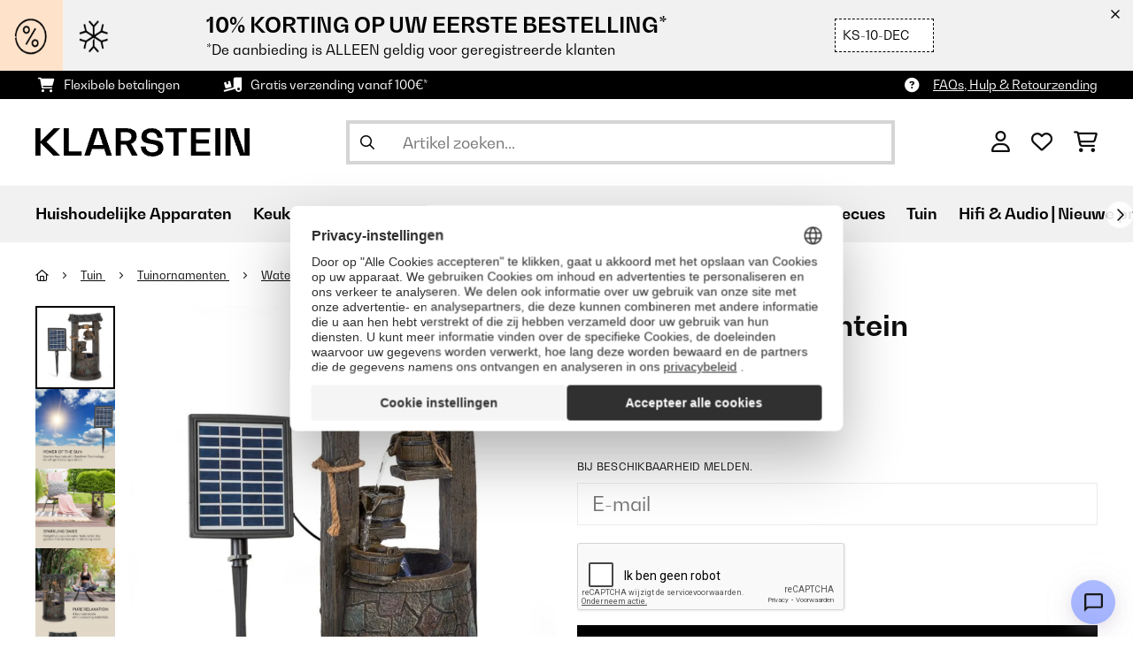

--- FILE ---
content_type: text/html; charset=utf-8
request_url: https://www.google.com/recaptcha/api2/anchor?ar=1&k=6LeauL0UAAAAAEEdzTPw3JfvDyHrkj04_SU8au3M&co=aHR0cHM6Ly93d3cua2xhcnN0ZWluLm5sOjQ0Mw..&hl=nl&v=PoyoqOPhxBO7pBk68S4YbpHZ&theme=light&size=normal&anchor-ms=20000&execute-ms=30000&cb=z4qgxiwho09
body_size: 49745
content:
<!DOCTYPE HTML><html dir="ltr" lang="nl"><head><meta http-equiv="Content-Type" content="text/html; charset=UTF-8">
<meta http-equiv="X-UA-Compatible" content="IE=edge">
<title>reCAPTCHA</title>
<style type="text/css">
/* cyrillic-ext */
@font-face {
  font-family: 'Roboto';
  font-style: normal;
  font-weight: 400;
  font-stretch: 100%;
  src: url(//fonts.gstatic.com/s/roboto/v48/KFO7CnqEu92Fr1ME7kSn66aGLdTylUAMa3GUBHMdazTgWw.woff2) format('woff2');
  unicode-range: U+0460-052F, U+1C80-1C8A, U+20B4, U+2DE0-2DFF, U+A640-A69F, U+FE2E-FE2F;
}
/* cyrillic */
@font-face {
  font-family: 'Roboto';
  font-style: normal;
  font-weight: 400;
  font-stretch: 100%;
  src: url(//fonts.gstatic.com/s/roboto/v48/KFO7CnqEu92Fr1ME7kSn66aGLdTylUAMa3iUBHMdazTgWw.woff2) format('woff2');
  unicode-range: U+0301, U+0400-045F, U+0490-0491, U+04B0-04B1, U+2116;
}
/* greek-ext */
@font-face {
  font-family: 'Roboto';
  font-style: normal;
  font-weight: 400;
  font-stretch: 100%;
  src: url(//fonts.gstatic.com/s/roboto/v48/KFO7CnqEu92Fr1ME7kSn66aGLdTylUAMa3CUBHMdazTgWw.woff2) format('woff2');
  unicode-range: U+1F00-1FFF;
}
/* greek */
@font-face {
  font-family: 'Roboto';
  font-style: normal;
  font-weight: 400;
  font-stretch: 100%;
  src: url(//fonts.gstatic.com/s/roboto/v48/KFO7CnqEu92Fr1ME7kSn66aGLdTylUAMa3-UBHMdazTgWw.woff2) format('woff2');
  unicode-range: U+0370-0377, U+037A-037F, U+0384-038A, U+038C, U+038E-03A1, U+03A3-03FF;
}
/* math */
@font-face {
  font-family: 'Roboto';
  font-style: normal;
  font-weight: 400;
  font-stretch: 100%;
  src: url(//fonts.gstatic.com/s/roboto/v48/KFO7CnqEu92Fr1ME7kSn66aGLdTylUAMawCUBHMdazTgWw.woff2) format('woff2');
  unicode-range: U+0302-0303, U+0305, U+0307-0308, U+0310, U+0312, U+0315, U+031A, U+0326-0327, U+032C, U+032F-0330, U+0332-0333, U+0338, U+033A, U+0346, U+034D, U+0391-03A1, U+03A3-03A9, U+03B1-03C9, U+03D1, U+03D5-03D6, U+03F0-03F1, U+03F4-03F5, U+2016-2017, U+2034-2038, U+203C, U+2040, U+2043, U+2047, U+2050, U+2057, U+205F, U+2070-2071, U+2074-208E, U+2090-209C, U+20D0-20DC, U+20E1, U+20E5-20EF, U+2100-2112, U+2114-2115, U+2117-2121, U+2123-214F, U+2190, U+2192, U+2194-21AE, U+21B0-21E5, U+21F1-21F2, U+21F4-2211, U+2213-2214, U+2216-22FF, U+2308-230B, U+2310, U+2319, U+231C-2321, U+2336-237A, U+237C, U+2395, U+239B-23B7, U+23D0, U+23DC-23E1, U+2474-2475, U+25AF, U+25B3, U+25B7, U+25BD, U+25C1, U+25CA, U+25CC, U+25FB, U+266D-266F, U+27C0-27FF, U+2900-2AFF, U+2B0E-2B11, U+2B30-2B4C, U+2BFE, U+3030, U+FF5B, U+FF5D, U+1D400-1D7FF, U+1EE00-1EEFF;
}
/* symbols */
@font-face {
  font-family: 'Roboto';
  font-style: normal;
  font-weight: 400;
  font-stretch: 100%;
  src: url(//fonts.gstatic.com/s/roboto/v48/KFO7CnqEu92Fr1ME7kSn66aGLdTylUAMaxKUBHMdazTgWw.woff2) format('woff2');
  unicode-range: U+0001-000C, U+000E-001F, U+007F-009F, U+20DD-20E0, U+20E2-20E4, U+2150-218F, U+2190, U+2192, U+2194-2199, U+21AF, U+21E6-21F0, U+21F3, U+2218-2219, U+2299, U+22C4-22C6, U+2300-243F, U+2440-244A, U+2460-24FF, U+25A0-27BF, U+2800-28FF, U+2921-2922, U+2981, U+29BF, U+29EB, U+2B00-2BFF, U+4DC0-4DFF, U+FFF9-FFFB, U+10140-1018E, U+10190-1019C, U+101A0, U+101D0-101FD, U+102E0-102FB, U+10E60-10E7E, U+1D2C0-1D2D3, U+1D2E0-1D37F, U+1F000-1F0FF, U+1F100-1F1AD, U+1F1E6-1F1FF, U+1F30D-1F30F, U+1F315, U+1F31C, U+1F31E, U+1F320-1F32C, U+1F336, U+1F378, U+1F37D, U+1F382, U+1F393-1F39F, U+1F3A7-1F3A8, U+1F3AC-1F3AF, U+1F3C2, U+1F3C4-1F3C6, U+1F3CA-1F3CE, U+1F3D4-1F3E0, U+1F3ED, U+1F3F1-1F3F3, U+1F3F5-1F3F7, U+1F408, U+1F415, U+1F41F, U+1F426, U+1F43F, U+1F441-1F442, U+1F444, U+1F446-1F449, U+1F44C-1F44E, U+1F453, U+1F46A, U+1F47D, U+1F4A3, U+1F4B0, U+1F4B3, U+1F4B9, U+1F4BB, U+1F4BF, U+1F4C8-1F4CB, U+1F4D6, U+1F4DA, U+1F4DF, U+1F4E3-1F4E6, U+1F4EA-1F4ED, U+1F4F7, U+1F4F9-1F4FB, U+1F4FD-1F4FE, U+1F503, U+1F507-1F50B, U+1F50D, U+1F512-1F513, U+1F53E-1F54A, U+1F54F-1F5FA, U+1F610, U+1F650-1F67F, U+1F687, U+1F68D, U+1F691, U+1F694, U+1F698, U+1F6AD, U+1F6B2, U+1F6B9-1F6BA, U+1F6BC, U+1F6C6-1F6CF, U+1F6D3-1F6D7, U+1F6E0-1F6EA, U+1F6F0-1F6F3, U+1F6F7-1F6FC, U+1F700-1F7FF, U+1F800-1F80B, U+1F810-1F847, U+1F850-1F859, U+1F860-1F887, U+1F890-1F8AD, U+1F8B0-1F8BB, U+1F8C0-1F8C1, U+1F900-1F90B, U+1F93B, U+1F946, U+1F984, U+1F996, U+1F9E9, U+1FA00-1FA6F, U+1FA70-1FA7C, U+1FA80-1FA89, U+1FA8F-1FAC6, U+1FACE-1FADC, U+1FADF-1FAE9, U+1FAF0-1FAF8, U+1FB00-1FBFF;
}
/* vietnamese */
@font-face {
  font-family: 'Roboto';
  font-style: normal;
  font-weight: 400;
  font-stretch: 100%;
  src: url(//fonts.gstatic.com/s/roboto/v48/KFO7CnqEu92Fr1ME7kSn66aGLdTylUAMa3OUBHMdazTgWw.woff2) format('woff2');
  unicode-range: U+0102-0103, U+0110-0111, U+0128-0129, U+0168-0169, U+01A0-01A1, U+01AF-01B0, U+0300-0301, U+0303-0304, U+0308-0309, U+0323, U+0329, U+1EA0-1EF9, U+20AB;
}
/* latin-ext */
@font-face {
  font-family: 'Roboto';
  font-style: normal;
  font-weight: 400;
  font-stretch: 100%;
  src: url(//fonts.gstatic.com/s/roboto/v48/KFO7CnqEu92Fr1ME7kSn66aGLdTylUAMa3KUBHMdazTgWw.woff2) format('woff2');
  unicode-range: U+0100-02BA, U+02BD-02C5, U+02C7-02CC, U+02CE-02D7, U+02DD-02FF, U+0304, U+0308, U+0329, U+1D00-1DBF, U+1E00-1E9F, U+1EF2-1EFF, U+2020, U+20A0-20AB, U+20AD-20C0, U+2113, U+2C60-2C7F, U+A720-A7FF;
}
/* latin */
@font-face {
  font-family: 'Roboto';
  font-style: normal;
  font-weight: 400;
  font-stretch: 100%;
  src: url(//fonts.gstatic.com/s/roboto/v48/KFO7CnqEu92Fr1ME7kSn66aGLdTylUAMa3yUBHMdazQ.woff2) format('woff2');
  unicode-range: U+0000-00FF, U+0131, U+0152-0153, U+02BB-02BC, U+02C6, U+02DA, U+02DC, U+0304, U+0308, U+0329, U+2000-206F, U+20AC, U+2122, U+2191, U+2193, U+2212, U+2215, U+FEFF, U+FFFD;
}
/* cyrillic-ext */
@font-face {
  font-family: 'Roboto';
  font-style: normal;
  font-weight: 500;
  font-stretch: 100%;
  src: url(//fonts.gstatic.com/s/roboto/v48/KFO7CnqEu92Fr1ME7kSn66aGLdTylUAMa3GUBHMdazTgWw.woff2) format('woff2');
  unicode-range: U+0460-052F, U+1C80-1C8A, U+20B4, U+2DE0-2DFF, U+A640-A69F, U+FE2E-FE2F;
}
/* cyrillic */
@font-face {
  font-family: 'Roboto';
  font-style: normal;
  font-weight: 500;
  font-stretch: 100%;
  src: url(//fonts.gstatic.com/s/roboto/v48/KFO7CnqEu92Fr1ME7kSn66aGLdTylUAMa3iUBHMdazTgWw.woff2) format('woff2');
  unicode-range: U+0301, U+0400-045F, U+0490-0491, U+04B0-04B1, U+2116;
}
/* greek-ext */
@font-face {
  font-family: 'Roboto';
  font-style: normal;
  font-weight: 500;
  font-stretch: 100%;
  src: url(//fonts.gstatic.com/s/roboto/v48/KFO7CnqEu92Fr1ME7kSn66aGLdTylUAMa3CUBHMdazTgWw.woff2) format('woff2');
  unicode-range: U+1F00-1FFF;
}
/* greek */
@font-face {
  font-family: 'Roboto';
  font-style: normal;
  font-weight: 500;
  font-stretch: 100%;
  src: url(//fonts.gstatic.com/s/roboto/v48/KFO7CnqEu92Fr1ME7kSn66aGLdTylUAMa3-UBHMdazTgWw.woff2) format('woff2');
  unicode-range: U+0370-0377, U+037A-037F, U+0384-038A, U+038C, U+038E-03A1, U+03A3-03FF;
}
/* math */
@font-face {
  font-family: 'Roboto';
  font-style: normal;
  font-weight: 500;
  font-stretch: 100%;
  src: url(//fonts.gstatic.com/s/roboto/v48/KFO7CnqEu92Fr1ME7kSn66aGLdTylUAMawCUBHMdazTgWw.woff2) format('woff2');
  unicode-range: U+0302-0303, U+0305, U+0307-0308, U+0310, U+0312, U+0315, U+031A, U+0326-0327, U+032C, U+032F-0330, U+0332-0333, U+0338, U+033A, U+0346, U+034D, U+0391-03A1, U+03A3-03A9, U+03B1-03C9, U+03D1, U+03D5-03D6, U+03F0-03F1, U+03F4-03F5, U+2016-2017, U+2034-2038, U+203C, U+2040, U+2043, U+2047, U+2050, U+2057, U+205F, U+2070-2071, U+2074-208E, U+2090-209C, U+20D0-20DC, U+20E1, U+20E5-20EF, U+2100-2112, U+2114-2115, U+2117-2121, U+2123-214F, U+2190, U+2192, U+2194-21AE, U+21B0-21E5, U+21F1-21F2, U+21F4-2211, U+2213-2214, U+2216-22FF, U+2308-230B, U+2310, U+2319, U+231C-2321, U+2336-237A, U+237C, U+2395, U+239B-23B7, U+23D0, U+23DC-23E1, U+2474-2475, U+25AF, U+25B3, U+25B7, U+25BD, U+25C1, U+25CA, U+25CC, U+25FB, U+266D-266F, U+27C0-27FF, U+2900-2AFF, U+2B0E-2B11, U+2B30-2B4C, U+2BFE, U+3030, U+FF5B, U+FF5D, U+1D400-1D7FF, U+1EE00-1EEFF;
}
/* symbols */
@font-face {
  font-family: 'Roboto';
  font-style: normal;
  font-weight: 500;
  font-stretch: 100%;
  src: url(//fonts.gstatic.com/s/roboto/v48/KFO7CnqEu92Fr1ME7kSn66aGLdTylUAMaxKUBHMdazTgWw.woff2) format('woff2');
  unicode-range: U+0001-000C, U+000E-001F, U+007F-009F, U+20DD-20E0, U+20E2-20E4, U+2150-218F, U+2190, U+2192, U+2194-2199, U+21AF, U+21E6-21F0, U+21F3, U+2218-2219, U+2299, U+22C4-22C6, U+2300-243F, U+2440-244A, U+2460-24FF, U+25A0-27BF, U+2800-28FF, U+2921-2922, U+2981, U+29BF, U+29EB, U+2B00-2BFF, U+4DC0-4DFF, U+FFF9-FFFB, U+10140-1018E, U+10190-1019C, U+101A0, U+101D0-101FD, U+102E0-102FB, U+10E60-10E7E, U+1D2C0-1D2D3, U+1D2E0-1D37F, U+1F000-1F0FF, U+1F100-1F1AD, U+1F1E6-1F1FF, U+1F30D-1F30F, U+1F315, U+1F31C, U+1F31E, U+1F320-1F32C, U+1F336, U+1F378, U+1F37D, U+1F382, U+1F393-1F39F, U+1F3A7-1F3A8, U+1F3AC-1F3AF, U+1F3C2, U+1F3C4-1F3C6, U+1F3CA-1F3CE, U+1F3D4-1F3E0, U+1F3ED, U+1F3F1-1F3F3, U+1F3F5-1F3F7, U+1F408, U+1F415, U+1F41F, U+1F426, U+1F43F, U+1F441-1F442, U+1F444, U+1F446-1F449, U+1F44C-1F44E, U+1F453, U+1F46A, U+1F47D, U+1F4A3, U+1F4B0, U+1F4B3, U+1F4B9, U+1F4BB, U+1F4BF, U+1F4C8-1F4CB, U+1F4D6, U+1F4DA, U+1F4DF, U+1F4E3-1F4E6, U+1F4EA-1F4ED, U+1F4F7, U+1F4F9-1F4FB, U+1F4FD-1F4FE, U+1F503, U+1F507-1F50B, U+1F50D, U+1F512-1F513, U+1F53E-1F54A, U+1F54F-1F5FA, U+1F610, U+1F650-1F67F, U+1F687, U+1F68D, U+1F691, U+1F694, U+1F698, U+1F6AD, U+1F6B2, U+1F6B9-1F6BA, U+1F6BC, U+1F6C6-1F6CF, U+1F6D3-1F6D7, U+1F6E0-1F6EA, U+1F6F0-1F6F3, U+1F6F7-1F6FC, U+1F700-1F7FF, U+1F800-1F80B, U+1F810-1F847, U+1F850-1F859, U+1F860-1F887, U+1F890-1F8AD, U+1F8B0-1F8BB, U+1F8C0-1F8C1, U+1F900-1F90B, U+1F93B, U+1F946, U+1F984, U+1F996, U+1F9E9, U+1FA00-1FA6F, U+1FA70-1FA7C, U+1FA80-1FA89, U+1FA8F-1FAC6, U+1FACE-1FADC, U+1FADF-1FAE9, U+1FAF0-1FAF8, U+1FB00-1FBFF;
}
/* vietnamese */
@font-face {
  font-family: 'Roboto';
  font-style: normal;
  font-weight: 500;
  font-stretch: 100%;
  src: url(//fonts.gstatic.com/s/roboto/v48/KFO7CnqEu92Fr1ME7kSn66aGLdTylUAMa3OUBHMdazTgWw.woff2) format('woff2');
  unicode-range: U+0102-0103, U+0110-0111, U+0128-0129, U+0168-0169, U+01A0-01A1, U+01AF-01B0, U+0300-0301, U+0303-0304, U+0308-0309, U+0323, U+0329, U+1EA0-1EF9, U+20AB;
}
/* latin-ext */
@font-face {
  font-family: 'Roboto';
  font-style: normal;
  font-weight: 500;
  font-stretch: 100%;
  src: url(//fonts.gstatic.com/s/roboto/v48/KFO7CnqEu92Fr1ME7kSn66aGLdTylUAMa3KUBHMdazTgWw.woff2) format('woff2');
  unicode-range: U+0100-02BA, U+02BD-02C5, U+02C7-02CC, U+02CE-02D7, U+02DD-02FF, U+0304, U+0308, U+0329, U+1D00-1DBF, U+1E00-1E9F, U+1EF2-1EFF, U+2020, U+20A0-20AB, U+20AD-20C0, U+2113, U+2C60-2C7F, U+A720-A7FF;
}
/* latin */
@font-face {
  font-family: 'Roboto';
  font-style: normal;
  font-weight: 500;
  font-stretch: 100%;
  src: url(//fonts.gstatic.com/s/roboto/v48/KFO7CnqEu92Fr1ME7kSn66aGLdTylUAMa3yUBHMdazQ.woff2) format('woff2');
  unicode-range: U+0000-00FF, U+0131, U+0152-0153, U+02BB-02BC, U+02C6, U+02DA, U+02DC, U+0304, U+0308, U+0329, U+2000-206F, U+20AC, U+2122, U+2191, U+2193, U+2212, U+2215, U+FEFF, U+FFFD;
}
/* cyrillic-ext */
@font-face {
  font-family: 'Roboto';
  font-style: normal;
  font-weight: 900;
  font-stretch: 100%;
  src: url(//fonts.gstatic.com/s/roboto/v48/KFO7CnqEu92Fr1ME7kSn66aGLdTylUAMa3GUBHMdazTgWw.woff2) format('woff2');
  unicode-range: U+0460-052F, U+1C80-1C8A, U+20B4, U+2DE0-2DFF, U+A640-A69F, U+FE2E-FE2F;
}
/* cyrillic */
@font-face {
  font-family: 'Roboto';
  font-style: normal;
  font-weight: 900;
  font-stretch: 100%;
  src: url(//fonts.gstatic.com/s/roboto/v48/KFO7CnqEu92Fr1ME7kSn66aGLdTylUAMa3iUBHMdazTgWw.woff2) format('woff2');
  unicode-range: U+0301, U+0400-045F, U+0490-0491, U+04B0-04B1, U+2116;
}
/* greek-ext */
@font-face {
  font-family: 'Roboto';
  font-style: normal;
  font-weight: 900;
  font-stretch: 100%;
  src: url(//fonts.gstatic.com/s/roboto/v48/KFO7CnqEu92Fr1ME7kSn66aGLdTylUAMa3CUBHMdazTgWw.woff2) format('woff2');
  unicode-range: U+1F00-1FFF;
}
/* greek */
@font-face {
  font-family: 'Roboto';
  font-style: normal;
  font-weight: 900;
  font-stretch: 100%;
  src: url(//fonts.gstatic.com/s/roboto/v48/KFO7CnqEu92Fr1ME7kSn66aGLdTylUAMa3-UBHMdazTgWw.woff2) format('woff2');
  unicode-range: U+0370-0377, U+037A-037F, U+0384-038A, U+038C, U+038E-03A1, U+03A3-03FF;
}
/* math */
@font-face {
  font-family: 'Roboto';
  font-style: normal;
  font-weight: 900;
  font-stretch: 100%;
  src: url(//fonts.gstatic.com/s/roboto/v48/KFO7CnqEu92Fr1ME7kSn66aGLdTylUAMawCUBHMdazTgWw.woff2) format('woff2');
  unicode-range: U+0302-0303, U+0305, U+0307-0308, U+0310, U+0312, U+0315, U+031A, U+0326-0327, U+032C, U+032F-0330, U+0332-0333, U+0338, U+033A, U+0346, U+034D, U+0391-03A1, U+03A3-03A9, U+03B1-03C9, U+03D1, U+03D5-03D6, U+03F0-03F1, U+03F4-03F5, U+2016-2017, U+2034-2038, U+203C, U+2040, U+2043, U+2047, U+2050, U+2057, U+205F, U+2070-2071, U+2074-208E, U+2090-209C, U+20D0-20DC, U+20E1, U+20E5-20EF, U+2100-2112, U+2114-2115, U+2117-2121, U+2123-214F, U+2190, U+2192, U+2194-21AE, U+21B0-21E5, U+21F1-21F2, U+21F4-2211, U+2213-2214, U+2216-22FF, U+2308-230B, U+2310, U+2319, U+231C-2321, U+2336-237A, U+237C, U+2395, U+239B-23B7, U+23D0, U+23DC-23E1, U+2474-2475, U+25AF, U+25B3, U+25B7, U+25BD, U+25C1, U+25CA, U+25CC, U+25FB, U+266D-266F, U+27C0-27FF, U+2900-2AFF, U+2B0E-2B11, U+2B30-2B4C, U+2BFE, U+3030, U+FF5B, U+FF5D, U+1D400-1D7FF, U+1EE00-1EEFF;
}
/* symbols */
@font-face {
  font-family: 'Roboto';
  font-style: normal;
  font-weight: 900;
  font-stretch: 100%;
  src: url(//fonts.gstatic.com/s/roboto/v48/KFO7CnqEu92Fr1ME7kSn66aGLdTylUAMaxKUBHMdazTgWw.woff2) format('woff2');
  unicode-range: U+0001-000C, U+000E-001F, U+007F-009F, U+20DD-20E0, U+20E2-20E4, U+2150-218F, U+2190, U+2192, U+2194-2199, U+21AF, U+21E6-21F0, U+21F3, U+2218-2219, U+2299, U+22C4-22C6, U+2300-243F, U+2440-244A, U+2460-24FF, U+25A0-27BF, U+2800-28FF, U+2921-2922, U+2981, U+29BF, U+29EB, U+2B00-2BFF, U+4DC0-4DFF, U+FFF9-FFFB, U+10140-1018E, U+10190-1019C, U+101A0, U+101D0-101FD, U+102E0-102FB, U+10E60-10E7E, U+1D2C0-1D2D3, U+1D2E0-1D37F, U+1F000-1F0FF, U+1F100-1F1AD, U+1F1E6-1F1FF, U+1F30D-1F30F, U+1F315, U+1F31C, U+1F31E, U+1F320-1F32C, U+1F336, U+1F378, U+1F37D, U+1F382, U+1F393-1F39F, U+1F3A7-1F3A8, U+1F3AC-1F3AF, U+1F3C2, U+1F3C4-1F3C6, U+1F3CA-1F3CE, U+1F3D4-1F3E0, U+1F3ED, U+1F3F1-1F3F3, U+1F3F5-1F3F7, U+1F408, U+1F415, U+1F41F, U+1F426, U+1F43F, U+1F441-1F442, U+1F444, U+1F446-1F449, U+1F44C-1F44E, U+1F453, U+1F46A, U+1F47D, U+1F4A3, U+1F4B0, U+1F4B3, U+1F4B9, U+1F4BB, U+1F4BF, U+1F4C8-1F4CB, U+1F4D6, U+1F4DA, U+1F4DF, U+1F4E3-1F4E6, U+1F4EA-1F4ED, U+1F4F7, U+1F4F9-1F4FB, U+1F4FD-1F4FE, U+1F503, U+1F507-1F50B, U+1F50D, U+1F512-1F513, U+1F53E-1F54A, U+1F54F-1F5FA, U+1F610, U+1F650-1F67F, U+1F687, U+1F68D, U+1F691, U+1F694, U+1F698, U+1F6AD, U+1F6B2, U+1F6B9-1F6BA, U+1F6BC, U+1F6C6-1F6CF, U+1F6D3-1F6D7, U+1F6E0-1F6EA, U+1F6F0-1F6F3, U+1F6F7-1F6FC, U+1F700-1F7FF, U+1F800-1F80B, U+1F810-1F847, U+1F850-1F859, U+1F860-1F887, U+1F890-1F8AD, U+1F8B0-1F8BB, U+1F8C0-1F8C1, U+1F900-1F90B, U+1F93B, U+1F946, U+1F984, U+1F996, U+1F9E9, U+1FA00-1FA6F, U+1FA70-1FA7C, U+1FA80-1FA89, U+1FA8F-1FAC6, U+1FACE-1FADC, U+1FADF-1FAE9, U+1FAF0-1FAF8, U+1FB00-1FBFF;
}
/* vietnamese */
@font-face {
  font-family: 'Roboto';
  font-style: normal;
  font-weight: 900;
  font-stretch: 100%;
  src: url(//fonts.gstatic.com/s/roboto/v48/KFO7CnqEu92Fr1ME7kSn66aGLdTylUAMa3OUBHMdazTgWw.woff2) format('woff2');
  unicode-range: U+0102-0103, U+0110-0111, U+0128-0129, U+0168-0169, U+01A0-01A1, U+01AF-01B0, U+0300-0301, U+0303-0304, U+0308-0309, U+0323, U+0329, U+1EA0-1EF9, U+20AB;
}
/* latin-ext */
@font-face {
  font-family: 'Roboto';
  font-style: normal;
  font-weight: 900;
  font-stretch: 100%;
  src: url(//fonts.gstatic.com/s/roboto/v48/KFO7CnqEu92Fr1ME7kSn66aGLdTylUAMa3KUBHMdazTgWw.woff2) format('woff2');
  unicode-range: U+0100-02BA, U+02BD-02C5, U+02C7-02CC, U+02CE-02D7, U+02DD-02FF, U+0304, U+0308, U+0329, U+1D00-1DBF, U+1E00-1E9F, U+1EF2-1EFF, U+2020, U+20A0-20AB, U+20AD-20C0, U+2113, U+2C60-2C7F, U+A720-A7FF;
}
/* latin */
@font-face {
  font-family: 'Roboto';
  font-style: normal;
  font-weight: 900;
  font-stretch: 100%;
  src: url(//fonts.gstatic.com/s/roboto/v48/KFO7CnqEu92Fr1ME7kSn66aGLdTylUAMa3yUBHMdazQ.woff2) format('woff2');
  unicode-range: U+0000-00FF, U+0131, U+0152-0153, U+02BB-02BC, U+02C6, U+02DA, U+02DC, U+0304, U+0308, U+0329, U+2000-206F, U+20AC, U+2122, U+2191, U+2193, U+2212, U+2215, U+FEFF, U+FFFD;
}

</style>
<link rel="stylesheet" type="text/css" href="https://www.gstatic.com/recaptcha/releases/PoyoqOPhxBO7pBk68S4YbpHZ/styles__ltr.css">
<script nonce="fGm_jQ1WLd4oStNPbDTQFQ" type="text/javascript">window['__recaptcha_api'] = 'https://www.google.com/recaptcha/api2/';</script>
<script type="text/javascript" src="https://www.gstatic.com/recaptcha/releases/PoyoqOPhxBO7pBk68S4YbpHZ/recaptcha__nl.js" nonce="fGm_jQ1WLd4oStNPbDTQFQ">
      
    </script></head>
<body><div id="rc-anchor-alert" class="rc-anchor-alert"></div>
<input type="hidden" id="recaptcha-token" value="[base64]">
<script type="text/javascript" nonce="fGm_jQ1WLd4oStNPbDTQFQ">
      recaptcha.anchor.Main.init("[\x22ainput\x22,[\x22bgdata\x22,\x22\x22,\[base64]/[base64]/UltIKytdPWE6KGE8MjA0OD9SW0grK109YT4+NnwxOTI6KChhJjY0NTEyKT09NTUyOTYmJnErMTxoLmxlbmd0aCYmKGguY2hhckNvZGVBdChxKzEpJjY0NTEyKT09NTYzMjA/[base64]/MjU1OlI/[base64]/[base64]/[base64]/[base64]/[base64]/[base64]/[base64]/[base64]/[base64]/[base64]\x22,\[base64]\\u003d\\u003d\x22,\x22InzCgGE3wqbDtGPDn8Krw5jCpVUlw7DCqj8Fwp3Cr8OfwpLDtsKmOEHCgMKmOjwbwokgwoVZwqrDqVLCrC/DvkVUV8KDw7wTfcKowrgwXX7DlsOSPDlSNMKIw6vDpB3CuiI7FH9Gw7DCqMOYW8Oqw5xmwoZiwoYLw4lybsKsw5LDpcOpIh7DhsO/wonCo8ONLFPCjsKxwr/CtETDnHvDrcOORwQrYsK9w5VIw7PDrEPDkcO6DcKyXyDDkm7DjsKRLcOcJHgfw7gTU8OLwo4PMcOBGDIZwoXCjcOBw6dbwoogTkrDiEAHwo7Dq8KTwovDksKow7V4NBbChcKnA1sIwrbDpMKzXRQ8BMO+wrTCqj/[base64]/P8OaVmxDV0jCosKFEMO3e8K8J1/CocKyAsKYQBTDnQrDhMOENMKVwq5QwqfCvcODw4/DhjlIGl3DmGkSwpnCn8KzSsKTwqLDozPCkcKrwqjDqMKND1rCqsOiCh0Yw70aBnLCpcOXw7nDi8O5E0dfw4MVw43Do3FOw5kQVVrCkQJIw4vDgHHDthXDr8KIbm7DqcO/wojDlsKFw4wCZTQpw4MlDcOQQ8OYHWDCl8KdwrPCiMOOZ8OQwpsNXsOewqPCj8KMw65OJcKyRcK5fULCv8OpwpNxwpN9wq/DuUXCtMOuw7fCuyjDlcKzwpvDmsKybcOlb3lKw6vCozoaasKuwrzDi8Kdw4rCgcKZTcKPw7HCicKmKcOLwpbDtcKZwpDCsGo3KWUxw6XCljHCiFoPw4gfFRhfwrMlRcOlwqgPwqXDsMKGBcKHI2JmSnvCv8OwAz1BdMKLw7sqBcO8wp7DjVQXLsK+GcO/w7LDjDjDjMOhw45BKsOtw4TDmSFpwpbClsOFwrsuIQhmbsO+WRDCiHQNwpA8w47CjCzCniPDg8Kgw5EvwpnCpXDCqMK+w5XCggDDqcKXd8OUw6AJRVLChcOyVx4JwqN9w6/Co8Kww7vDm8OcZ8Kmwr9+QCbDpMOUVcK+Q8OYfMOvwoHCtQvCkMK7w4XCm01EGXUew51vRxPCrMKFP21LMSJcw4p3w7LCi8OcBmLChcOUPn7DvsO4w6zCm0HCisKXTsKfUMKbwqNVwqoKw73DrgXCnSzCscKow5Y8RE9dO8KRwqLDsw3DicKMLB/DpVsfwrjCpMOnwqYywqHCiMOhwr/DlzLDuUggcUDCswEDI8OYSMO9w5wUScKuZsO3B2AIw5/CtMOeTEzClcKywpMZS1HDk8OGw5pZwqcdNcO1LcKuCizCpAp4E8Ksw63DkDNQaMOxPMOSw4IvYsOAwoISOFwJwq8QNGzCrcO6w7dtfyjDtmtUBDvDvSolLcOewpfCnyEDw5/DuMKuw6IUKMKjw47Dt8OMOsOsw6PDvRfDnwoDXMK6wq8Bw6B/HsK0wr5IScK8w4bCt0h8GTDDgAg6dVxew5/CiyTCrMKiw4bDllp3DcKtSzrCgG7DhAbDtw/DixbDicO4w7TCggwowqctDMOpwpvCgjPCosOufMO+w5LDjz5iZmnDtcO3wp7DsW46Fn7DucKzScK8wqJWw5rDj8KjcX7CpUXCpz7Ci8K8wpjDiwJXbMOhGsOVK8KnwqNvwprCoD7DhMK/w5IgA8KCMsK1W8KlasKKw7pww4pcwoRfT8OJwrLDjcKiw7lyw7HDk8Krw7taw4IqwosRw7rDs0Nkw6s0w5/[base64]/fEBawrsZaGhTFCZjw4l5w45SwqA+wpnDoi3Dhm3CiRbDoR/[base64]/dXjClcOFw719w77DrcKMw7/DshnCjcOEwq7DlUfCsMOvw4DDuTbDpsKBblfCjMK4wo7DjF3DoQrDqSguw7M/NsOdacOhwovCnxvCgcOHw5lJZ8K6wp/DqsKLY2ZowozDnHbDq8KKw7lOw6wSO8K2ccO+W8OLPD5AwoYmAsKAwoTDkmbCkEIzwobCpsKGasOCw6FzGMK6JwNVw6UswpZlasKnR8KjdcOnWGshwqHCnMOxMmI5TnV8NE5ST2jDokAuJ8O1acOfwqbDm8KLZDNNUsOPCAoYWcKtw6PDkB9CwqdHWj/CmHFcXVPDp8O4w6XDjMKrJwrCqklwFjDCv1LDgsKuPVbCqGk1wo/CksKSw7TDjAHDpmEgw43CgMOpwoEQw5vCuMORVMOoLMK9w6jCv8OJMzIZM27CqsO4HsOCwo4mCsKoC23DtsOTF8KKFzrDsnXCpcOaw5PCuGDCoMK/J8OEw5fCmywZWDnCnz4IwrrDlsK/ScOrZ8K3BMKew47Dt1/CicO2woTCncKYF1ZMw5TCrcOCwo/CkjITasOFw4fChD15wojDtsKAw47Dh8OjwoTDocOrKsOpwrPDnV/Cu2nDtAotw7x3wrDCiWsDwrrDrMKiw4PDpzFNNQhWK8OdcMKXesOncsKWeCpDwqZ/w7gFwrJbaUvDnxoOLcKvAMK5w6sewoLDmsKNO27Cl0EGw50xwqXCtH56wrhLwoMwI0HDv3hxCld6w67Dt8O5IsKzAV/DnMONwrhMw6DDosOqBMKLwpJUw5Q5PHISwqZNOmTCvDnCkiTDkjbDiBfDhUc7w5zDuwzCrcKAwo/CpBjCocKkdSgjw6BUw7EAw4/Dt8O9egR3wrAPwoNgSMKaeMONfcOqAjNnAMOqK3HDisKKeMKuWUJXwq/DtMKqw53DmMKiBlYvw5kUBirDrkXCqMKPA8Ktwp3DvjvDhsOPw5J7w7EOwodJwrROw4bCpyJCw6kzQhV8wrfDicKuw4TCusKlwpbDocKvw7YibUAPZMKNw783bxd3HApmBlLDsMKCw5MYEMKtw41rcsKdWU/[base64]/[base64]/w6/[base64]/[base64]/[base64]/DlcOoIgTDv8OZw67DhMKYDRU5wq3Clg/[base64]/[base64]/Cuyomw6vDgXsrQsOmwp/DgXsCRB0cw6zDlcOYTicXMcO4PsKpw7DCoVrDmMOLEsOFw693w4LCtsKGw53DhwfCm1bDusKfw53CjXPDpnHCsMO3wp8lwqJawoV0eSsPw5zDmcKJw7A1wo3DlsKTRMOswplXG8ORw7QRHSTCu3xew7Brw58Fw7piwpPDoMOVO1jCpUvDjT/ChmzDjcKmwqbCtcOSHMOmWsOOenB4w4Zvw4DClmPDmMO0UMO5w6IPw5bDhhhMEjnDiCzCqSRzwp3DijU9IjPDuMKZDj9vw55xa8KNAV3CnBFYDcOhw71/[base64]/Dk3EnMcOYCTdvworDpsOeX1DDhmwkd8Ofwq91JlhnYELDvcKww7JFbMOIA1nDqgTDlcKdw4VDwqYJwrTDlwnDsmw1w6TCrMKvwrhhNMKga8OWHi7CkMK7MAo0wroMAFo5CGTChMKhw68JO0seP8Ozwq3CgH/Dv8Ksw4ciw7towrfCm8KnIForcsKwey7Dv2zDhcO+w4cFMnPCv8OAT0XDi8O2w4IKw6t1wo1dBXbDq8OCNMKUUcKBcW16wqvDoEtJAhbCnmJnKcK/BQ96wpPCpMOvH2rDi8KjOMKew6XCrcOiLsOxwo8Owo/[base64]/DtMKxwr00BALDt0UuR0jCslJgw7HCmHUow4vChcKycGvCm8OuwqXCqTx4EGQ5w513DGTCgl1qwovDjMK1wq3DgAnDt8OUbm/CpmnCmlAyEwU4w6tWQsOjN8Klw4fDhgnDsm7DlAJvdWVHwrAgG8Kgwppnw6wUHVNEM8OXeF7CtcKVU0Q1wojDnWXCpXTDjSrDkmF4WXsQw5FXwrfCgn7DuWbDlsOlw6AYwrnCgx12OC8Vw5zCq2dVBxZcQyDCmsOfwo5OwpA3wpobMsKMf8Kjw5g/[base64]/DulEqDV3DmcOEWTPCt2YAwrFtRcK7TcOCwozDlcOXw5xQw6zCu2PCtMKDwr7DqiUvw7zDo8Kkwo8kw6smK8ORw5ReDsOaS1EiwoPCgcK5wptiwqdQwrHCksKpasOnGMOIG8K0A8KZwoQxNw3DkHPDocOkwp4TccO9dMKUDy/[base64]/wpMAYxgTw6LDt8OYdi/[base64]/CmyPChsK6w698wrkBS2liw6A8OMOtY8OfYsKswohGw4HDpQ07w4vDm8O0WEPCkMKswqs1wpDCqsK0VsOCUl/DuQfDvT/CvX3CrB7Du3tDwrRXwpvDpMOhw719w7E5PMO2KDVGw57CgsOww6LDpm9Fw5ksw6LCg8OOw7haNXXCscKZV8O5w5MAw5bCjsKrOsOvP2lNw6UILntkw4PDs2/DmQXCqsKdw4s+bF/DqMKBNcOIw6Z1aWTDgcOtGcKzwoDDocKpWMKZRTtIVsKZDy4tw6zCucKBKMK0wrggNcOpQF08F0VWwpgdZcK2w7XCuFDCqh7Como8wqzCncODw47Dv8KpYMKadWJ/[base64]/DrBjCssOzNsOswqfDuj3DqnLCpcOnMQIEZMKGPsKbTCYgDxMMw7XCsGMTw5/CksKrw6kQw7fCpMKSwqkMF1U/JsOLw7XDnCppHsKgfDI+AFwZw4sUFMKNwqjDlyhDIHZ2AcO8w78dwoYcwoXCjcOQw7tcUcOYbMO+RS/Dr8Opw6xWT8KEAi1PX8ObDg/DpzcRw7okZ8OwAsKjwqlXYTwAWsKUJl/DuzdBdwTCv2DCtT1NSMOaw5TCqsKbWBRrwoUfwplVw7N7QRIbwoMXwpXCmAjDtsKreWw6C8OGIglwwpYufnh9OC4ELysZEMKfa8OnbMOsKCzClCrDnl5rwqtfVBImwp/Cq8KSw4/Ds8K7fjLDkhdbwrx5w7wTSMKubALDqm4UMcOvIMKQwqnDj8KKSCpqBsOxax5uw4LCmGEdAWVvT0ZqWWk3KsKkeMKww7ETI8KUUcOHCsOzXcOgL8OoZ8KEKMOVwrM5woddFcOsw4RiFhQGFgEmLcOAPhMNPghxwo7Dj8K8w4dqw7Q/wpMOwqxRDiVHdFPDtsKRw4IuYl/DgcKidsKgw7vDhcOlTsKmSgDDk0HChwQowrLCuMOgdSjCr8O6T8K0wrsCw5HDnBoPw6d0L3wLwqTCujzCtMOJCcOTw4/DmMOWwqjCqhnDpMK/VsO0wqNpwqXDjMKvw6vCmcKtXcK9XWRrUMK3NDHDhRXDu8KVCsOYwr3DiMOAHh4pwqPDv8OFwrYqw4/CvknDjcOqwpDDu8OGw6TDtMOpwp9qRi1bZVzDqEUAwrkmwr5gV2wFFw/[base64]/[base64]/DrcKfAcKLwrfCtgdhG8Omw5xvRsOqw4dFKA9qwp9Jw5DDlk59fsOiw5LDisObGcOzw4Vewo03wqlAw4ghMBkxw5TDtsOLd3DCmxEETsOrIsOyM8O6w6sOCkLDgcOgw6rCi8KKw6PClgPCtAvDpwDDh2/CuEfDmcOSwoXDj1LCvn0pScORwrLDuzbCjUTDt2Ayw6AzwpHDnMKWw6fDgRMAdcOiw5fDscK6d8O/wqfDvcK2w6PDhAd5w74Ww7d9w6gBwqXCvDYzw7BtJAPDgcOcMGrDtGHDvcObOcOhw4pEw40LOMOrwqLDrMOLCnrCgDkoQSbDggNHwrU8w5zDlF4vHXXCgEU9CMKgTmFMw55fCRNJwr/DlMOyH3V+wq92wqNQw7gCPsO0WcOzw4vCgcKhwpLCkMO9w5ljw53CvA9sw7/DrGfCl8KNPxnCqEfDscOsCsOCeDYzw7ZXw7lrLX7CqAdnwoBMw553HSs+c8OkX8OLRMKBNMOEw6J0w4/DjcOqFk/CgiJGwpAICsKmw6zDt15rXXDDvxzDpklgw7LCgC8OasKTFBPCnXPChAdSJRHDpMOLwoh3WsKxO8KKw5V3w7s3wqM8BENewrzDkMKVwrfCjk5vwp/DuVMuCxpgB8Odwo/DuXnCrWgpw6/DsUYPTwB5N8K8SizCrMOFwozCgMK2QU/CoyZAK8OKwokheSnCvsKgwpkKFU9hP8Kow6DDgnXCt8O0wqFXYl/ChBlUw6lGw6dzQMOzdxrDtgXCq8OvwroGwp0LFTfCqsKeb0XCosK7w5jDiMO9OxFBUMKXwpTCmT0FakJiw5M6GzDDjk/CtHpGDMOcwqAbw5fCmy7Ds3zClmPDjHvCkzbCtMK6V8KPVRkfw44cFjdhw644w6AWUcK5MQwlblokWTIJwrHCmG3DqR/Cg8Oyw5gkwrkEw4/DhsKhw61zTMKKwqPDgMOKHALCom/DvcKbwo8ywoggw6UzFEbClmlfwqMpKTrDqMO3BcORAmnCsj8LPsOMwro8ZX0gOMOdw4/CvAgxwo/DicKww7/[base64]/CgMKBLH4ow4PDvxzCsX9MwqPDm8KRwowKwq/Cq8OiMcKLZ8KFKMOXw6V3KCPCoC9qfwXCm8OmXzcjL8KNwq4qwo8Ab8Oyw6xKw7RawqtDQ8OMFsKjw75FeCl6woxuwp/CtMOUe8OWQybCnsKSw7FGw7nDtMKhV8OIw4zDucOMwq8sw7PCt8OZMFbCrk51wrLDh8OrUkBGecOhK0zDu8KAwolww4nDjcOBw5QwwoXDvX18w4VqwqYZwr4UShzCvWbCl0LCrErDncO2ZU/CuGNkTMKhXBLCrsOaw7IXIgJDZip7OMOiwqPCq8OsCSvCtTpPSVY6eSHCqz8OAXR7XVYRTcKobUXDkcO5c8KCwqnCjsO4IXYuTTDChMOtU8Kfw5/CtGjDh0XDh8OxwovCuC9NMcKWwrnCjnnCt2rCpcKrwpPDisObSkp0J3bDn1oQUBdxBcOewprDpVtwb0RdSDLCosKIRsOibMOHbMO8LcOpwrpAPFbDk8OkWgfDpsKVw4lRM8O7w4grwqrCkFkZw67CtWNrLsOEL8O7RMOmfEbCrVPDsQhfwo/Dg0zClkMsRkDDs8KHasOgSwHCv35qL8KzwqlAFBnCmy5dw7p2w4DCssKqwoplRz/[base64]/DtcOlYMOtDjIGYh8Bw47ChHJmw4/Cg8KLwoVgwrgywqfCrijCksOzXsK3wo9YbCMoAsO0wrEvw73Cq8K5wq5HF8KRMcOhXXDDisKqw63DuivDocKXYsObb8OBA2kNfwAjwptSw5Nqw7LDtRLCiSY3BsOQZCnDsVMhW8Otw5nCuG5UwoXCsQptaUDCs1XDuAgSw7dvR8OVM2xyw4kfMxZqw7/CmxLDhsOnw7lVLcO+HcOcHMOiw6kWLcK/w53DnMOURMKGw6jCvsOxLHTDhsOcw5U/FzzCmTLDoSI1H8OkRWQ/w5jDp1PCksO6NzXCjl1gw6JOwqvCo8KMwp/[base64]/CjcOmNBbDiRlzJW1Tw6fClFzDgRjDmjUSQmjDoCvCuHtJZwEmw6vDqsOqe0DDh2NYOxVwX8O8wq7DsXpVw4Alw5Msw5gDwpLCrsKLOAPDucKRwpkaw4bDtwkkw71LMn4lYW/DuUHCklprw6UMVMOTDQx6w6nDqMKKwovDujlcIcOFw6sQEVU6w7vCicK8wqXCn8OYw6PCisO5w73DoMKYV3VewrbCkWpWLhfDhMOkW8O5w5XDtcKjw6ZEw6TCocKvwrHCo8KwB0LCrQ50w5/ChVPCgGTCicOZw5EVZ8KPecOZBFvChhU7w4/CiMOuwpxjw77Cl8K+wo3DqGk2BsOVwrLCucKdw79He8OJc3LCgsOgAi7Du8KsacO8c1dlHl8Bw5QydzpUUMOFXcKpw57CgMKXw5gXbcK2VcKwPxd9DMK0w7nDmVjDoV/[base64]/Cg8OXw7nCtltWwqbDjx5Tw6TChjh0w50gSMKiwrRVHMKPw6o+QWAHw7bDpWp0JDcvZMKyw61DSzovP8KYfDHDuMK2LXfCgMKdHMOGJVvDtcKPw7p+OcK9w4FAwr/[base64]/ClcOTw4bDusObw7Juw4rDg8Kzwrp0w73Dh8Obwp7Ch8OnYCwZw7DDk8Odw6HDvXtOGwdxwo/DgMOUGCzDi3/Do8O9ZnjCo8OVYcKYwqPDocOCw4DCgMKRwoh+w4srw7New4DDm0jCmHTDilrDm8KNwpnDo358w6xpc8KnAsK8G8OtwrvCs8K6bcO6woFQM1ZYB8K+YcOMw7pYwot7ZcOmwqc/[base64]/ChhAvwojCsjfCjMOUw7opwrUYw7fDlTMAIcKrw63Dl1AtDsOKUsKsIjPDpcKtUCvCosKdw6oFwr4PP0LCm8OgwrEqF8OiwqE4YsOMUMOMC8ORJDRyw7Aaw5tiw7rDj2vDmzrCkMOhwovChcKRNMKhw6/CmQvDscO8QsO/fEswGQwmJ8K5wqHCggEbw5XCg0vDqi/CgRo1wpfDocKGw6VEPG5nw6jCtULClsKjJUQYw4dvTcK/[base64]/Cul9jw5HDrCUsDDDCpy9NwrfCqH7CuV7DmsKNG24Dw7PDnjPDrknDssKJw6zCjMKcw4c3wpNYXx7Cs2J/w5bCrMK2LMKgwonCh8K9wpsIXMO2RcO5w7V3w6s+CEVtQ0rDlsOCw7PCoAHDi0zCq0LDunR/AmEUMgfCqMKlZR94w6rCu8Kuwp17JcOawp1XUBrCk0Qqw7XCqMOBw6PCv1wAYSHCuH1hwq87NcOYwr/[base64]/DnV1Cw6rCssKNHXIOw6/DrsOmw5nDkcKZDwxxw4wRwp7CtGEnXk7CgD/ClMONw7XCgkNrfsOeKcOTw5vDqGnCrE/Du8KzIFY2w7hiG3bDnsOMUMOrw7LDo1bCm8Ktw6wlY0xlw4HChcKiwrY/[base64]/CpcKyworDqmJMw7NbwprDjnNUwrfCpVTDnsK1w4xww5LDqMOIwowVcsOiP8OgwpLDiMKowrJnd04ww7B+w53CrGDCpBEPBxgbNlTCkMKXTsO/woVRDcOVf8KBSRRkfsO4ajkVwp8mw7Vae8K7d8OTwr7CuV3ClxBANMKVwqvDrDste8OiIsKvej0Yw6HDmMKfPhrDosKgw4JjAzHDmcKQwqZ7dcKMf1fCnHVdwrdYwpzDocOZW8OTwozCqsKmwr7Cu2l7w4DCiMKuED7Dh8ODw7VXBcK/MhswLMKUXsOdw6XCrktyGsKTfcKrw7DCsAXCqMOqUMO1OyvCk8KsAMKhw6wQAQQYN8OGZMOvw7jCpMOzwopuc8O3bMOHw6Now4HDhsKSLkPDgAw0wqplEW5Xw4jDjizCjcOVb0BCwpcDCnrDrsOcwoDCucOfwoTCmcK9wq7DkTQ4wr/[base64]/aMOUwq3ClcKcXR9uw4MOw4vDssOKw64rw5DDmH8uwovCmRXChw/CmcKxwrgywpPCvMOtwpMYw6fDv8OHw47DmcOUUcObOnzDlWQQwpnDi8K0wpM/wqfDi8K7wqF7HCbCucOpw5QJwrVnwo3CvAsUw4obwpfCil9ywpx/[base64]/DkhTDr8O0PifCjcKAw43CrMKoPGUhI3JeC8K5w6kGJjPCiCFTw6TDoGlXw4kjwrzDrcO9B8Obw4TDvMK3IG/Cn8O5K8K7wpdBwqbDucKkFWHDhUE6w6jDmFIkccKFFnRlw6XDiMOGw47DgcK5XC7Cpj4FMMOpFcOrdcOWw5ZHID3Do8KPw7HDocOmwqjCnsKOw7AhP8KiwpTCgMOveBfDpcKEfsOfw6d1wrLClMK3woAlGcOwRcKbwpwPwpPCrMK/bHvDvMK/w7PCuXYPw5cMT8Krwop8XXTDiMK1GUFlw6rCtHBbwp7CpH3ClhHDszzCvhF0wqXCusKJwpDCssKCwpwtRcOOfcOSSsKZLEHCssKbCQ9PwrHDsTRLwqUbPwcCYE8Jw7rCm8OHwr/DmsKQwqZPwp8zXSZ1wqBlbQ/Ct8Orw5XDj8Kywr3DqEPDmhovw7nCk8KUH8OERRHDpBDDoU/[base64]/[base64]/CqCZaMsKOQsOeLgbDq3bCs8OJwqbDjsK7wqrDtcODB2kewpF4USJLRcO+cRDCmMO4dcO0TcKEw47Cl23DhCQfwplgw6dNwqLDrjhEO8O4wpHDpnRsw79fO8KUwrjCo8O/w6x1H8K5ISJfwqTDpcK5W8KKWsK/FsKMwqk0w6bDqlgnw6d2CREvw63DscOrwqzDhmxJXcObw67Ct8KTP8OSTcOGdWcxw64Ww7DCtsKUw7DCjsOeDcO+wrBFwoQqGMOIwrjCmApjYsO+Q8K1wrE6Vn3Dun7Dj2/[base64]/DhALDmcOTwrUOS1PDuTgdw7hgwpFMGsO1ScK/[base64]/DrsO1aMOdw650wrPCu8KDwrTCukJCwo/CucKdA8O3wr/CmcK+VkbDkVbCrsKCwoLDsMKIZcKMNA7CjsKOwr3DtgPCncOyExDCn8KUck87w68ow6HCl23Ds1vDk8K8w4hCHF/DsXTDksKiYsKDSsOrSMOFVC/[base64]/a2HDiMOiSsKcwrdCWn/CjMKkOBIxwqYmDRAaFkcTwpPCksOJwotwwqjCrcKeFMOVD8O6CnfDn8KtfMOAGcO/w5ZlWyXCo8OIGcOQB8Klwq9IAQ54wqnCrVQREsKWwozCjcKdwrJfwrLChhJKHTtDAMKNDsK7w6I7wr9/ZMKyRnBMw5bDjzTCty3DucOiw4PCvcKowqQvw6I7CcOZw4zCrcKlekfDqBNAwo7CpXRSw7lsW8OacsOhDQ8+w6ZVI8O3w63CkcKPNcKiP8Kpw7MYXxzCnMODB8KvVMO3J2oEw5dfw6Q/HcKlwqzCq8K5wr07AMOCYzAvwpYTw4vCs2/CrMKaw5wqwp7Dm8KQLsOiBsKUdQcOwplWfBLDhsOGCWJ+wqXCo8KHJMKuBzjCpynDvB8xZ8KQYsOfFcOID8OdccOlH8KIw4PCqj3Dk1DDlMKucljCv3PDpcKpV8KJwrbDvMO/wrJKw5zColsIM2zCksKgw5zDgxnDmsK1wrY1NsK9BcOxE8Obwqdlw4vClXLCsnbCkUvDry7DqTLCqcOXwoJyw6DCk8OswrZjwqdLwoMTwqgJw7XDoMKSah7DoC7DgAXCicO/IsODZsKbC8OlesOYBMOZGQV6YVLCscKLKsOzwqInMRovI8OuwpBCPMK1GsO3DMKnwrfDrMOsw4FxOMKXCn/ClSzDiHnCr27DvhNuwotdZShdDsOgw6DCtGLDvilUw5HCpkLDkMOUWcKhw7dpw5zDr8KywrQzwoDDicOhw6hNwotKwozCj8KDw7LCpzjChDbDnsOrWwLCvsK7VsOGwo/CtHnDn8Kmw7MOQcKIw5ZKUMO5UMO4wqoOEsOTw57Ds8OWBxPCrlrConp2wpZTd0VaAyLDm0XDocOoNSlgw7Uywq4ow6zDpcKBwoohGsKOw5Z7wpQfwrnDuzfDgXTClMKcw7/DvxXCpsOhwpXCnQHCs8OBb8K2Hy7CmgjCj3XCusOuMgdOwpXCrsKpw4psb1BZwrfDjGrDrcKmeDrCvMO9w67CpcKBwr/Cq8KNwo47wrzCiUTCgXLCg1nDqMKhMw/CksKiBMOQFMO9FGd0w5zCi2PDkQwNw6DCj8O7wp8MMMKsJzVADMKqw743wp7CmsObPsKTYhhVwqnDr2/[base64]/[base64]/H8KWwqk7csK9bCt+w5LDqcONw5DDiBAVYnlMU8KGwqzDpghcw54/ccOpwr9ybMKww7PCu0hAwoZZwoJWwpk8wrvDsFrDisKYWwXCqWfDjMOaUmLCmMKvIDvCqcO1dWJWw5fCqljDv8OQEsKyQwvCpMKlw4rDnMKiwqLDnHQYX3h5B8KCFkwTwpk/fMKWwqMwdG59w6HDugcXA2N8w6LDncKsA8OWw7QVw5VUw5Biw6HDumw6F3B4eWhSHDTCrMKyXHAuGW/[base64]/d8Olw6HCsUF3wr94w77Dhn4RwrExw4PDqsKKfsKTw53DjSVEw4VYKDwGw4vDu8Klw4/[base64]/DjMKPw5FRw67CvcOXOMOsexF+wp3ClsKPw4V/wp7CmHXDmyMJcMO3wos+BlJ6NMKVfsOYwpjCicKcwqfCucOuw4wuwqbDtsOICsOoU8ONYEzDt8OcwqN7w6Y/w486HjPDuSnDtxdQGsKfSynDg8KiEcK1eDLCoMOzFMOJWHrDkMK5fRvDswnDk8OHE8K3GirDlMKBOW4Tc1ZedsOJIwM4w74CH8KDwr1dwonChFYrwp/CssOKw4DDmsKSOsKqVh5hHhwFKgPCvcOyZkNwLcOmVEbCnsOPw6XDlkxOw7jCn8OLbhcswooQG8KYc8K3ehPCoMOHwpN3DhrCmsOvH8Ojw4s1woLChw7CqwfCi153w6M1wprDuMOKwpwsNH/DucOowqnDgk9uw47DhsOMMMOCw73CuSLCl8O/w43DsMKjwojCkMOYwqnDhgrDsMOPw5tGXhB3wrbCgcKbw6TDuDEYBmrCvX9DTcKmJcOkw5jCiMKIwohTw6FuEMOUUwPCmyHDtnjCr8KQJMOEw5RNEMODb8OOwrDCr8OkMsOQZ8KVw7fCh2oSCMKQbRzCqELDt1HDs3kAw7InElLDjsKiwo/DksKyOsKpCcK9YsOXe8K1BSFCw4YfBl8nwoTChcO+IybDiMKjC8Osw5YEwpAHYMO9wpDDisKoI8OyOC7DpMKWAAQTR1XCqmsRw7MBw6fDqcKSecKYa8K7wqNcwpc9P3p3NBnDp8OzwrvDr8KOQkFlEcOUAS06w4luQGp/HsOrRcOIOD/Dtj7ChBxpwrLCoVjDkAPCqVNtw4lITDAZFcKPDMKtLThgICZFE8OkwrfCigTDjsOQw5fCi3HCq8Opw4kzGH7CisKRIsKQWFBZw4Z6wobCusKFw5TCk8K+w6F9UcOaw6BPX8K7HVRLMGXCunbCjBjDiMKvwrvCt8KdwrTCiQ1iM8OwWy/DlMKpw7lRNXLDv3fDlnHDm8KswrHDhMOww4hjEFPDti3DuERnPcO6wpHDkiTDu0PCn2I2B8OywrJzdHlYbMOrwp1DwrvCi8Ogw5kowprDsSc2woDCpRHCvcKpwpNaZQXCiT3DnXTCkSjDvMO0wrQKwrzCglpTC8KnZVnCkx5dQCzCiwHDg8Ovw4/CssOHwrTDoinCvgAKccObwp3CqsObY8Kaw7ViwqfDjcKgwoNnwr8Fw6xjCsO+woBKc8OfwpIRw5xKO8Kow7o3w4XDl0pHwoTDusKtLlDCtzw9Mh/Cn8OMPsO4w6/[base64]/wox/fV59GgJeGcKGw79lw43Dp0RNworDul5EXsKkHMKFSMKtRsKqw6J2H8Ktw6wzwoHCvxxkwq46FcKTwoQrKSJ4wrknBD/[base64]/DlMKrXMKZwofDmDvChnEVU8KdPQXDoEvCt3Z9HHTCpcOMwqMHw50JXMO4YXDCoMOxw5DCgcK/[base64]/woV8dsKpZkvCnsKqaiQabARqJMOxYcK0McKvwpYaG1PDp1DDsGDChMK/w70rHDTDssK4wpDChMOmwq3Cq8O7w513fsKdHx5VwrXCicOcSAfCkml3T8KSNDbCp8K7woc4MsKDwrg8w4bDrMO3F0sow4jCpsK/[base64]/DjMKiwpvCqkoGwo8XJcOsw6JCwq9dwqzCoAbDgsO4ej/CjsOte2nChcOoU386JMKPTsKcwpDCqsOwwrHDvWwNCX7Ct8KlwrFOw43DgEjCk8Opw6rDtcORwog4wrzDhsKxQi/DsQpENRPDjwB5w4pyFl3DpzXCicK8S2PDtMODwqBALgZ7JsORA8K7w7jDu8KzwrPCnWUCTkzCoMOYD8KewoxFR17CjcK8wp/[base64]/DlhNUGsKfw5nDrzHDkHgrNsOswoJiwptKBTvCiHM6UMK4wqHCisO6woVqdcKZG8KAw5Bgw4MPwqfDi8KmwrUhRVDClcO3wpECwrMeLMKxQMKFwozCvwN/MMOiD8Kqwq/Cm8O5Zngyw7DDgADDoXXCkxFGQE0kCyXDgcOoADsMwpLCjEzCi3zCk8KdworDi8KhYD/Cig3Ctz5rf3bCp13CuB/CosOqSw7DtcKxw4TDsHBuw5BEw6zCjUrCqsKMGMK1wojDvMO+woHCggpvw6/DkAJww4LCjcOywo3Cl09ow6DCqy7Cg8OtNsKjwp/[base64]/CsW3ClQHDoVPDsiHCjMOYwrJVWMOoT3QQHsOTYcKiQ2kHOAzDkB7DrMKLwofClxZTw68GYyFjw7sswqgJwpPCjE/DilEDw4VdSCvChMOKw5zCh8ObawlTPsOIQFMOw5pxccKaBMORbsKkw69IwoLDtMOew7cGw60oT8OXw7bCqSXDlxd+w4jDm8OmIsKxwoJvD0vCrx7Ct8KaIcOxPMOlDAHCvnkUEcK/wrzCucOrwpFsw4TCuMK5BsOFMmhAJcKgDiFWT3zCucK9w6I2wpzDlCzDqsOGX8KRw5E6YsK9w43CqMKyVyzDim3DsMKhS8OkwpTCoiHCgBoVJsOoC8KPw53DgWDDhsK/[base64]/DjzPDo8OmXxrDlMKdC1InJcKqMsOaLsOBw5Yuw4rCtQ5oDsKvFcOXEcKmAsK6eTTCoRbCuG3Du8OTJsOYYsOqwqdHXsKcV8OBwrYnw58rBFclb8OGdWzCvcKEwqLDqMKyw4/CpcOhKcKkMcOVbMOLZMKTwqxiw4HCnCDCjzpSeSTDs8KTT2HDjhQoYH3DgksNwqYSKsKFDWvDuBE5wrkpwp3DpwbDpcOYwqtzw5J/w7Y7VQzDoMOgwqdPdXx9wq/[base64]/DvhLDrMOWw4cSwqFXIsOzDsKoakLDhcKvwrzDu20baCYgw6klSsOmw7jCrcKlfFcpw5ZWFMOSbmbDrMKEwrJXMsOdK3PDqMKaBsKUBlcjUcKpHTc6MlNuwpPDjcKGasKJwpR3OR3CqF/[base64]/Q1nDmsKzw5XCq8Oaw5PCtsOgPcKXRcOVwpjCgw/[base64]/w4TCtsKCw6p2w6fChcOgwrEFYsOiWX3DrAIRC3TDsHDDvMOBwpUOwqNyCg1vwoXCshd6RXFkfsOTw6TDlwvDkMOiLcOtLEVeV3/CokbCgsOmwqHCmG7CjcKxJcOzw7Egw73CqcOdw5x4SMOhQMK7wrfCgQV3JSHDrhjDun/DhcKZVcOLDww0w5ZKIFXCjsKSMsKewrU4wqQOw4cQwpfDvcKywr3DsUoAMULDrcOvw6HDqcOLwqPDnC97wpthw5/DsybCssOfeMOhwobDj8KbbcKwf3c/K8O1wpTDnCvDq8OffsKgw7xVwq89wpXDiMOuwrLDnlrCkMKSGMK2wqnDmMKjb8K4w650w5IcwrdIS8Kyw5szw68gbGXDsEjDkcOGDsKPw4jDshPCpCZ5LnzDm8OVw57DmcO8w4/DgsOow5TDpBfCvGsGw5NWwo/DrcOvw6TDt8Oow5fCrCvDj8KeGlhKMiBew7jDkQ/DosKKLsOQVcOtw7zCusOJGMO+w7fCtlbDgcO8QsOZOxnDkHkawrhpwqciecK1wpPDpCJ6wo8MH29cw4bCp0rDq8OKQ8Otw4zCrhcATgvDvxRzMHDCs11Qw4YCVMOiwqFHQsKQwpgzwpk7B8KcPcKpw7fDnsKrwosAe1TDpmfCuVN/RVYzw50ewqbCrcKBw6QSW8OVw6vCnF7CjxHDrmHCmcKrwqt8w4zCgMOjQMOHZcK1w6wjw6QfGRbDiMOfwprCj8KtM2/DpcKBwo3DqGpJw7NDwqh9w7FfUm5JwpzCn8OReCN7w4lweykDN8KDdcO+wqoWdWbDlcOjYiTCv2Ykc8OiI2zCssOeAcKuCQhqXW/[base64]/Cpy7ClMKBwq0rMMO4woNjOMKzw4JsM8KFGcKCw4RRNcK2JcOpwpTDnz8Zw6JCwqUNwo4aBMOQw79lw4YYw4ZpwrjCj8OLwo8cN3HDhsKNw6o5S8Osw6wVwqY/w5PCh3/ComFyw5HDlMONw6Vww5AHBsK2fMKVw7TCmBnCmHHDt3fDoMK3X8O3XcK9IsKlDsKTwo4Jw5fCtsO3w4rCmcOpwoLDlcO1R3kbw5xWLMOADBLChcK6J3fCpj9iEsOkJcOYWcO6w4hdw4NWwphewqM2R2MRLhfCrGVNwpvDm8K7ISbDjVPCkcORwpo/[base64]/CncOWw74XVCjDkWh6wpfCjsOJwofDksKEwo7Dn8Orw5k4wq3CjzzClcKNSsOlwpsww6Vhw58NXMOdFRLDiw5pwp/CpMOcSQDCrRhCw6NSCMOewrbDi1HChcOfMSLDmsOnbVzDqMKyYSXCmCPDoVkmccOQw58hw7LCkSXCrMKww73CpMKFaMOjw6xDwqnDlcOnwoRyw6nCrsKnScOHw5MTXcK/fQBgwqHCocKtwrsIN3jDoR7Cny8fJzJDw4rCncObwoLCvMOvVsKOw5nCiEUFMMKawptPwq7CpsOpBz/CoMKpw7DCpQ8Ew4fDmUB+woJmPMK/[base64]/CoMO3C8OIf8Odwo/[base64]/Dg8Ond8KDeCEYJsO9wq7DtMKPalXDksOSw4p2fVvCtcK2PyrCtMOhZAXDu8Kfwr9rwpjClhLDlzB/w4w/D8ORwodBw659K8O/fRU2bXIyCsObT0JBdsO1w6M7UjjDqFLCuQwYbDwHw47DqsKIUsOPw4ViRcKBw7YpdUvCo0nCuzUOwrZqw6fCgRHCncK/w6TDlhzCg2/CsjA7KcOja8OlwoolU1LDg8KgLsOdwobCkxEew5TDicK3ZiR7wod+UMKpw4Jzw6nDuiXDm0bDgXzDsCk/[base64]/IMOGw7vDqcKQAwojCMKVfGjDg8K1w4c+ewtBE8OiNwYpw6rCrsK+GcKPAcKPwqDCtsO9KcOJWsOew7PDncOdwrRjwqDCvlA/NhljSsOVbcKAbQDDhcOaw7oGCRYWwoXCgMK4ZMOvJWzCqMK4SEd9wo4mVMKpLMKMwr4Kw584GcO9wrwowrc+wrfDvMOLGzAhIMO3fBHChk/CgsOxwqBZwqQLwrUcw4/DlMO5wofCjSnDvVbCrMO/KsKuRUtCcDjCmR3Cg8OII0dbPzhSMjnCsg95J1tXw5nDkMKLKMKvWQAxw5LCmUnDo1PDusK5w6fDgU8aSsO6w6gQCcKvHAvCrHTDs8Kkwpxww6zDinPCvMK/d1IAw6LDtcODYsOIOMONwpzDlEXClm0tWRjCosOrwrLDosKpBXLDusOrwo7CikddRkvChsOiGMKleWjDpMOnHcOMNkbDs8OABcKFOw3DmsK6CMO6w60yw50JwrjCjcOOFcOnw7MAw40Je0vCu8KsdcKLwq/DqcOTwqFmwpbDksOXel00wpLDh8OmwqFQw5bDoMK2w6QewpLDqyTDv3xMLTRfw7c2wpHCmHnCrxTCgUZtXVYASMOHGMK/wo3Cti3CrS/CmcOnc3E5asOPdisgw5Q1UXAewoJlwo3CgcK9w5XDocKfcW5Vw4/CoMO+w68jK8KlISrCosOzw40/wqoLUjPDjMOWfAx0DF/DsBLCmgE2w5sNwpg9McOqwpliUMKbw5FReMOBwpdIHnlFLhRWw5XDhQ8RdC/Cs30NIsOVWDBwOEdQXzRDNsOlw7LDvcKBwq9Qw6AfKcKaBsOXwoN1wq/DnsKgGhwpNSfDm8KYw4pQOsKAwoXCllUMw5/DgyDDlcO1BMKuwr85XxJoDSFowokeIAzDk8KWBsOmb8KZNsKqwqrCm8O/d0sOSh/[base64]/w53DkMOgTUQxIwfDusO8Q1PDrcKYZz01cAcBwoZ7IlnCtsKOW8K9w7xbwozDgsOCRWbCnDxac3ANJMKDw7rCjATCvMOXwp8/WUczwodxJ8OMaMOTwpc8cAsoRcK5woYdKmt2MyXDrT3DmsKKIMKRw5Zbw41IYMKswpotOg\\u003d\\u003d\x22],null,[\x22conf\x22,null,\x226LeauL0UAAAAAEEdzTPw3JfvDyHrkj04_SU8au3M\x22,0,null,null,null,0,[21,125,63,73,95,87,41,43,42,83,102,105,109,121],[1017145,478],0,null,null,null,null,0,null,0,1,700,1,null,0,\[base64]/76lBhnEnQkZnOKMAhk\\u003d\x22,0,0,null,null,1,null,0,1,null,null,null,0],\x22https://www.klarstein.nl:443\x22,null,[1,1,1],null,null,null,0,3600,[\x22https://www.google.com/intl/nl/policies/privacy/\x22,\x22https://www.google.com/intl/nl/policies/terms/\x22],\x22dmCrg4x0VJHfCGS+xSzMStK8THpBP5RWFjY6PJqn7vM\\u003d\x22,0,0,null,1,1768916546385,0,0,[248,204],null,[250,125,225,70],\x22RC-suXNRjBLwkyJRQ\x22,null,null,null,null,null,\x220dAFcWeA71g_8Ev9TrEUJGOuxNoZhyY0d8WX57CQj_rT3oYj_TdvtAmKpVPwOsJTfMOqad8KgpXSLQ7Coo3Zpp_TFhvfHEkcC7ww\x22,1768999346325]");
    </script></body></html>

--- FILE ---
content_type: text/html; charset=utf-8
request_url: https://www.google.com/recaptcha/api2/anchor?ar=1&k=6LeauL0UAAAAAEEdzTPw3JfvDyHrkj04_SU8au3M&co=aHR0cHM6Ly93d3cua2xhcnN0ZWluLm5sOjQ0Mw..&hl=nl&v=PoyoqOPhxBO7pBk68S4YbpHZ&theme=light&size=normal&anchor-ms=20000&execute-ms=30000&cb=vfa0hz8i9wv9
body_size: 49203
content:
<!DOCTYPE HTML><html dir="ltr" lang="nl"><head><meta http-equiv="Content-Type" content="text/html; charset=UTF-8">
<meta http-equiv="X-UA-Compatible" content="IE=edge">
<title>reCAPTCHA</title>
<style type="text/css">
/* cyrillic-ext */
@font-face {
  font-family: 'Roboto';
  font-style: normal;
  font-weight: 400;
  font-stretch: 100%;
  src: url(//fonts.gstatic.com/s/roboto/v48/KFO7CnqEu92Fr1ME7kSn66aGLdTylUAMa3GUBHMdazTgWw.woff2) format('woff2');
  unicode-range: U+0460-052F, U+1C80-1C8A, U+20B4, U+2DE0-2DFF, U+A640-A69F, U+FE2E-FE2F;
}
/* cyrillic */
@font-face {
  font-family: 'Roboto';
  font-style: normal;
  font-weight: 400;
  font-stretch: 100%;
  src: url(//fonts.gstatic.com/s/roboto/v48/KFO7CnqEu92Fr1ME7kSn66aGLdTylUAMa3iUBHMdazTgWw.woff2) format('woff2');
  unicode-range: U+0301, U+0400-045F, U+0490-0491, U+04B0-04B1, U+2116;
}
/* greek-ext */
@font-face {
  font-family: 'Roboto';
  font-style: normal;
  font-weight: 400;
  font-stretch: 100%;
  src: url(//fonts.gstatic.com/s/roboto/v48/KFO7CnqEu92Fr1ME7kSn66aGLdTylUAMa3CUBHMdazTgWw.woff2) format('woff2');
  unicode-range: U+1F00-1FFF;
}
/* greek */
@font-face {
  font-family: 'Roboto';
  font-style: normal;
  font-weight: 400;
  font-stretch: 100%;
  src: url(//fonts.gstatic.com/s/roboto/v48/KFO7CnqEu92Fr1ME7kSn66aGLdTylUAMa3-UBHMdazTgWw.woff2) format('woff2');
  unicode-range: U+0370-0377, U+037A-037F, U+0384-038A, U+038C, U+038E-03A1, U+03A3-03FF;
}
/* math */
@font-face {
  font-family: 'Roboto';
  font-style: normal;
  font-weight: 400;
  font-stretch: 100%;
  src: url(//fonts.gstatic.com/s/roboto/v48/KFO7CnqEu92Fr1ME7kSn66aGLdTylUAMawCUBHMdazTgWw.woff2) format('woff2');
  unicode-range: U+0302-0303, U+0305, U+0307-0308, U+0310, U+0312, U+0315, U+031A, U+0326-0327, U+032C, U+032F-0330, U+0332-0333, U+0338, U+033A, U+0346, U+034D, U+0391-03A1, U+03A3-03A9, U+03B1-03C9, U+03D1, U+03D5-03D6, U+03F0-03F1, U+03F4-03F5, U+2016-2017, U+2034-2038, U+203C, U+2040, U+2043, U+2047, U+2050, U+2057, U+205F, U+2070-2071, U+2074-208E, U+2090-209C, U+20D0-20DC, U+20E1, U+20E5-20EF, U+2100-2112, U+2114-2115, U+2117-2121, U+2123-214F, U+2190, U+2192, U+2194-21AE, U+21B0-21E5, U+21F1-21F2, U+21F4-2211, U+2213-2214, U+2216-22FF, U+2308-230B, U+2310, U+2319, U+231C-2321, U+2336-237A, U+237C, U+2395, U+239B-23B7, U+23D0, U+23DC-23E1, U+2474-2475, U+25AF, U+25B3, U+25B7, U+25BD, U+25C1, U+25CA, U+25CC, U+25FB, U+266D-266F, U+27C0-27FF, U+2900-2AFF, U+2B0E-2B11, U+2B30-2B4C, U+2BFE, U+3030, U+FF5B, U+FF5D, U+1D400-1D7FF, U+1EE00-1EEFF;
}
/* symbols */
@font-face {
  font-family: 'Roboto';
  font-style: normal;
  font-weight: 400;
  font-stretch: 100%;
  src: url(//fonts.gstatic.com/s/roboto/v48/KFO7CnqEu92Fr1ME7kSn66aGLdTylUAMaxKUBHMdazTgWw.woff2) format('woff2');
  unicode-range: U+0001-000C, U+000E-001F, U+007F-009F, U+20DD-20E0, U+20E2-20E4, U+2150-218F, U+2190, U+2192, U+2194-2199, U+21AF, U+21E6-21F0, U+21F3, U+2218-2219, U+2299, U+22C4-22C6, U+2300-243F, U+2440-244A, U+2460-24FF, U+25A0-27BF, U+2800-28FF, U+2921-2922, U+2981, U+29BF, U+29EB, U+2B00-2BFF, U+4DC0-4DFF, U+FFF9-FFFB, U+10140-1018E, U+10190-1019C, U+101A0, U+101D0-101FD, U+102E0-102FB, U+10E60-10E7E, U+1D2C0-1D2D3, U+1D2E0-1D37F, U+1F000-1F0FF, U+1F100-1F1AD, U+1F1E6-1F1FF, U+1F30D-1F30F, U+1F315, U+1F31C, U+1F31E, U+1F320-1F32C, U+1F336, U+1F378, U+1F37D, U+1F382, U+1F393-1F39F, U+1F3A7-1F3A8, U+1F3AC-1F3AF, U+1F3C2, U+1F3C4-1F3C6, U+1F3CA-1F3CE, U+1F3D4-1F3E0, U+1F3ED, U+1F3F1-1F3F3, U+1F3F5-1F3F7, U+1F408, U+1F415, U+1F41F, U+1F426, U+1F43F, U+1F441-1F442, U+1F444, U+1F446-1F449, U+1F44C-1F44E, U+1F453, U+1F46A, U+1F47D, U+1F4A3, U+1F4B0, U+1F4B3, U+1F4B9, U+1F4BB, U+1F4BF, U+1F4C8-1F4CB, U+1F4D6, U+1F4DA, U+1F4DF, U+1F4E3-1F4E6, U+1F4EA-1F4ED, U+1F4F7, U+1F4F9-1F4FB, U+1F4FD-1F4FE, U+1F503, U+1F507-1F50B, U+1F50D, U+1F512-1F513, U+1F53E-1F54A, U+1F54F-1F5FA, U+1F610, U+1F650-1F67F, U+1F687, U+1F68D, U+1F691, U+1F694, U+1F698, U+1F6AD, U+1F6B2, U+1F6B9-1F6BA, U+1F6BC, U+1F6C6-1F6CF, U+1F6D3-1F6D7, U+1F6E0-1F6EA, U+1F6F0-1F6F3, U+1F6F7-1F6FC, U+1F700-1F7FF, U+1F800-1F80B, U+1F810-1F847, U+1F850-1F859, U+1F860-1F887, U+1F890-1F8AD, U+1F8B0-1F8BB, U+1F8C0-1F8C1, U+1F900-1F90B, U+1F93B, U+1F946, U+1F984, U+1F996, U+1F9E9, U+1FA00-1FA6F, U+1FA70-1FA7C, U+1FA80-1FA89, U+1FA8F-1FAC6, U+1FACE-1FADC, U+1FADF-1FAE9, U+1FAF0-1FAF8, U+1FB00-1FBFF;
}
/* vietnamese */
@font-face {
  font-family: 'Roboto';
  font-style: normal;
  font-weight: 400;
  font-stretch: 100%;
  src: url(//fonts.gstatic.com/s/roboto/v48/KFO7CnqEu92Fr1ME7kSn66aGLdTylUAMa3OUBHMdazTgWw.woff2) format('woff2');
  unicode-range: U+0102-0103, U+0110-0111, U+0128-0129, U+0168-0169, U+01A0-01A1, U+01AF-01B0, U+0300-0301, U+0303-0304, U+0308-0309, U+0323, U+0329, U+1EA0-1EF9, U+20AB;
}
/* latin-ext */
@font-face {
  font-family: 'Roboto';
  font-style: normal;
  font-weight: 400;
  font-stretch: 100%;
  src: url(//fonts.gstatic.com/s/roboto/v48/KFO7CnqEu92Fr1ME7kSn66aGLdTylUAMa3KUBHMdazTgWw.woff2) format('woff2');
  unicode-range: U+0100-02BA, U+02BD-02C5, U+02C7-02CC, U+02CE-02D7, U+02DD-02FF, U+0304, U+0308, U+0329, U+1D00-1DBF, U+1E00-1E9F, U+1EF2-1EFF, U+2020, U+20A0-20AB, U+20AD-20C0, U+2113, U+2C60-2C7F, U+A720-A7FF;
}
/* latin */
@font-face {
  font-family: 'Roboto';
  font-style: normal;
  font-weight: 400;
  font-stretch: 100%;
  src: url(//fonts.gstatic.com/s/roboto/v48/KFO7CnqEu92Fr1ME7kSn66aGLdTylUAMa3yUBHMdazQ.woff2) format('woff2');
  unicode-range: U+0000-00FF, U+0131, U+0152-0153, U+02BB-02BC, U+02C6, U+02DA, U+02DC, U+0304, U+0308, U+0329, U+2000-206F, U+20AC, U+2122, U+2191, U+2193, U+2212, U+2215, U+FEFF, U+FFFD;
}
/* cyrillic-ext */
@font-face {
  font-family: 'Roboto';
  font-style: normal;
  font-weight: 500;
  font-stretch: 100%;
  src: url(//fonts.gstatic.com/s/roboto/v48/KFO7CnqEu92Fr1ME7kSn66aGLdTylUAMa3GUBHMdazTgWw.woff2) format('woff2');
  unicode-range: U+0460-052F, U+1C80-1C8A, U+20B4, U+2DE0-2DFF, U+A640-A69F, U+FE2E-FE2F;
}
/* cyrillic */
@font-face {
  font-family: 'Roboto';
  font-style: normal;
  font-weight: 500;
  font-stretch: 100%;
  src: url(//fonts.gstatic.com/s/roboto/v48/KFO7CnqEu92Fr1ME7kSn66aGLdTylUAMa3iUBHMdazTgWw.woff2) format('woff2');
  unicode-range: U+0301, U+0400-045F, U+0490-0491, U+04B0-04B1, U+2116;
}
/* greek-ext */
@font-face {
  font-family: 'Roboto';
  font-style: normal;
  font-weight: 500;
  font-stretch: 100%;
  src: url(//fonts.gstatic.com/s/roboto/v48/KFO7CnqEu92Fr1ME7kSn66aGLdTylUAMa3CUBHMdazTgWw.woff2) format('woff2');
  unicode-range: U+1F00-1FFF;
}
/* greek */
@font-face {
  font-family: 'Roboto';
  font-style: normal;
  font-weight: 500;
  font-stretch: 100%;
  src: url(//fonts.gstatic.com/s/roboto/v48/KFO7CnqEu92Fr1ME7kSn66aGLdTylUAMa3-UBHMdazTgWw.woff2) format('woff2');
  unicode-range: U+0370-0377, U+037A-037F, U+0384-038A, U+038C, U+038E-03A1, U+03A3-03FF;
}
/* math */
@font-face {
  font-family: 'Roboto';
  font-style: normal;
  font-weight: 500;
  font-stretch: 100%;
  src: url(//fonts.gstatic.com/s/roboto/v48/KFO7CnqEu92Fr1ME7kSn66aGLdTylUAMawCUBHMdazTgWw.woff2) format('woff2');
  unicode-range: U+0302-0303, U+0305, U+0307-0308, U+0310, U+0312, U+0315, U+031A, U+0326-0327, U+032C, U+032F-0330, U+0332-0333, U+0338, U+033A, U+0346, U+034D, U+0391-03A1, U+03A3-03A9, U+03B1-03C9, U+03D1, U+03D5-03D6, U+03F0-03F1, U+03F4-03F5, U+2016-2017, U+2034-2038, U+203C, U+2040, U+2043, U+2047, U+2050, U+2057, U+205F, U+2070-2071, U+2074-208E, U+2090-209C, U+20D0-20DC, U+20E1, U+20E5-20EF, U+2100-2112, U+2114-2115, U+2117-2121, U+2123-214F, U+2190, U+2192, U+2194-21AE, U+21B0-21E5, U+21F1-21F2, U+21F4-2211, U+2213-2214, U+2216-22FF, U+2308-230B, U+2310, U+2319, U+231C-2321, U+2336-237A, U+237C, U+2395, U+239B-23B7, U+23D0, U+23DC-23E1, U+2474-2475, U+25AF, U+25B3, U+25B7, U+25BD, U+25C1, U+25CA, U+25CC, U+25FB, U+266D-266F, U+27C0-27FF, U+2900-2AFF, U+2B0E-2B11, U+2B30-2B4C, U+2BFE, U+3030, U+FF5B, U+FF5D, U+1D400-1D7FF, U+1EE00-1EEFF;
}
/* symbols */
@font-face {
  font-family: 'Roboto';
  font-style: normal;
  font-weight: 500;
  font-stretch: 100%;
  src: url(//fonts.gstatic.com/s/roboto/v48/KFO7CnqEu92Fr1ME7kSn66aGLdTylUAMaxKUBHMdazTgWw.woff2) format('woff2');
  unicode-range: U+0001-000C, U+000E-001F, U+007F-009F, U+20DD-20E0, U+20E2-20E4, U+2150-218F, U+2190, U+2192, U+2194-2199, U+21AF, U+21E6-21F0, U+21F3, U+2218-2219, U+2299, U+22C4-22C6, U+2300-243F, U+2440-244A, U+2460-24FF, U+25A0-27BF, U+2800-28FF, U+2921-2922, U+2981, U+29BF, U+29EB, U+2B00-2BFF, U+4DC0-4DFF, U+FFF9-FFFB, U+10140-1018E, U+10190-1019C, U+101A0, U+101D0-101FD, U+102E0-102FB, U+10E60-10E7E, U+1D2C0-1D2D3, U+1D2E0-1D37F, U+1F000-1F0FF, U+1F100-1F1AD, U+1F1E6-1F1FF, U+1F30D-1F30F, U+1F315, U+1F31C, U+1F31E, U+1F320-1F32C, U+1F336, U+1F378, U+1F37D, U+1F382, U+1F393-1F39F, U+1F3A7-1F3A8, U+1F3AC-1F3AF, U+1F3C2, U+1F3C4-1F3C6, U+1F3CA-1F3CE, U+1F3D4-1F3E0, U+1F3ED, U+1F3F1-1F3F3, U+1F3F5-1F3F7, U+1F408, U+1F415, U+1F41F, U+1F426, U+1F43F, U+1F441-1F442, U+1F444, U+1F446-1F449, U+1F44C-1F44E, U+1F453, U+1F46A, U+1F47D, U+1F4A3, U+1F4B0, U+1F4B3, U+1F4B9, U+1F4BB, U+1F4BF, U+1F4C8-1F4CB, U+1F4D6, U+1F4DA, U+1F4DF, U+1F4E3-1F4E6, U+1F4EA-1F4ED, U+1F4F7, U+1F4F9-1F4FB, U+1F4FD-1F4FE, U+1F503, U+1F507-1F50B, U+1F50D, U+1F512-1F513, U+1F53E-1F54A, U+1F54F-1F5FA, U+1F610, U+1F650-1F67F, U+1F687, U+1F68D, U+1F691, U+1F694, U+1F698, U+1F6AD, U+1F6B2, U+1F6B9-1F6BA, U+1F6BC, U+1F6C6-1F6CF, U+1F6D3-1F6D7, U+1F6E0-1F6EA, U+1F6F0-1F6F3, U+1F6F7-1F6FC, U+1F700-1F7FF, U+1F800-1F80B, U+1F810-1F847, U+1F850-1F859, U+1F860-1F887, U+1F890-1F8AD, U+1F8B0-1F8BB, U+1F8C0-1F8C1, U+1F900-1F90B, U+1F93B, U+1F946, U+1F984, U+1F996, U+1F9E9, U+1FA00-1FA6F, U+1FA70-1FA7C, U+1FA80-1FA89, U+1FA8F-1FAC6, U+1FACE-1FADC, U+1FADF-1FAE9, U+1FAF0-1FAF8, U+1FB00-1FBFF;
}
/* vietnamese */
@font-face {
  font-family: 'Roboto';
  font-style: normal;
  font-weight: 500;
  font-stretch: 100%;
  src: url(//fonts.gstatic.com/s/roboto/v48/KFO7CnqEu92Fr1ME7kSn66aGLdTylUAMa3OUBHMdazTgWw.woff2) format('woff2');
  unicode-range: U+0102-0103, U+0110-0111, U+0128-0129, U+0168-0169, U+01A0-01A1, U+01AF-01B0, U+0300-0301, U+0303-0304, U+0308-0309, U+0323, U+0329, U+1EA0-1EF9, U+20AB;
}
/* latin-ext */
@font-face {
  font-family: 'Roboto';
  font-style: normal;
  font-weight: 500;
  font-stretch: 100%;
  src: url(//fonts.gstatic.com/s/roboto/v48/KFO7CnqEu92Fr1ME7kSn66aGLdTylUAMa3KUBHMdazTgWw.woff2) format('woff2');
  unicode-range: U+0100-02BA, U+02BD-02C5, U+02C7-02CC, U+02CE-02D7, U+02DD-02FF, U+0304, U+0308, U+0329, U+1D00-1DBF, U+1E00-1E9F, U+1EF2-1EFF, U+2020, U+20A0-20AB, U+20AD-20C0, U+2113, U+2C60-2C7F, U+A720-A7FF;
}
/* latin */
@font-face {
  font-family: 'Roboto';
  font-style: normal;
  font-weight: 500;
  font-stretch: 100%;
  src: url(//fonts.gstatic.com/s/roboto/v48/KFO7CnqEu92Fr1ME7kSn66aGLdTylUAMa3yUBHMdazQ.woff2) format('woff2');
  unicode-range: U+0000-00FF, U+0131, U+0152-0153, U+02BB-02BC, U+02C6, U+02DA, U+02DC, U+0304, U+0308, U+0329, U+2000-206F, U+20AC, U+2122, U+2191, U+2193, U+2212, U+2215, U+FEFF, U+FFFD;
}
/* cyrillic-ext */
@font-face {
  font-family: 'Roboto';
  font-style: normal;
  font-weight: 900;
  font-stretch: 100%;
  src: url(//fonts.gstatic.com/s/roboto/v48/KFO7CnqEu92Fr1ME7kSn66aGLdTylUAMa3GUBHMdazTgWw.woff2) format('woff2');
  unicode-range: U+0460-052F, U+1C80-1C8A, U+20B4, U+2DE0-2DFF, U+A640-A69F, U+FE2E-FE2F;
}
/* cyrillic */
@font-face {
  font-family: 'Roboto';
  font-style: normal;
  font-weight: 900;
  font-stretch: 100%;
  src: url(//fonts.gstatic.com/s/roboto/v48/KFO7CnqEu92Fr1ME7kSn66aGLdTylUAMa3iUBHMdazTgWw.woff2) format('woff2');
  unicode-range: U+0301, U+0400-045F, U+0490-0491, U+04B0-04B1, U+2116;
}
/* greek-ext */
@font-face {
  font-family: 'Roboto';
  font-style: normal;
  font-weight: 900;
  font-stretch: 100%;
  src: url(//fonts.gstatic.com/s/roboto/v48/KFO7CnqEu92Fr1ME7kSn66aGLdTylUAMa3CUBHMdazTgWw.woff2) format('woff2');
  unicode-range: U+1F00-1FFF;
}
/* greek */
@font-face {
  font-family: 'Roboto';
  font-style: normal;
  font-weight: 900;
  font-stretch: 100%;
  src: url(//fonts.gstatic.com/s/roboto/v48/KFO7CnqEu92Fr1ME7kSn66aGLdTylUAMa3-UBHMdazTgWw.woff2) format('woff2');
  unicode-range: U+0370-0377, U+037A-037F, U+0384-038A, U+038C, U+038E-03A1, U+03A3-03FF;
}
/* math */
@font-face {
  font-family: 'Roboto';
  font-style: normal;
  font-weight: 900;
  font-stretch: 100%;
  src: url(//fonts.gstatic.com/s/roboto/v48/KFO7CnqEu92Fr1ME7kSn66aGLdTylUAMawCUBHMdazTgWw.woff2) format('woff2');
  unicode-range: U+0302-0303, U+0305, U+0307-0308, U+0310, U+0312, U+0315, U+031A, U+0326-0327, U+032C, U+032F-0330, U+0332-0333, U+0338, U+033A, U+0346, U+034D, U+0391-03A1, U+03A3-03A9, U+03B1-03C9, U+03D1, U+03D5-03D6, U+03F0-03F1, U+03F4-03F5, U+2016-2017, U+2034-2038, U+203C, U+2040, U+2043, U+2047, U+2050, U+2057, U+205F, U+2070-2071, U+2074-208E, U+2090-209C, U+20D0-20DC, U+20E1, U+20E5-20EF, U+2100-2112, U+2114-2115, U+2117-2121, U+2123-214F, U+2190, U+2192, U+2194-21AE, U+21B0-21E5, U+21F1-21F2, U+21F4-2211, U+2213-2214, U+2216-22FF, U+2308-230B, U+2310, U+2319, U+231C-2321, U+2336-237A, U+237C, U+2395, U+239B-23B7, U+23D0, U+23DC-23E1, U+2474-2475, U+25AF, U+25B3, U+25B7, U+25BD, U+25C1, U+25CA, U+25CC, U+25FB, U+266D-266F, U+27C0-27FF, U+2900-2AFF, U+2B0E-2B11, U+2B30-2B4C, U+2BFE, U+3030, U+FF5B, U+FF5D, U+1D400-1D7FF, U+1EE00-1EEFF;
}
/* symbols */
@font-face {
  font-family: 'Roboto';
  font-style: normal;
  font-weight: 900;
  font-stretch: 100%;
  src: url(//fonts.gstatic.com/s/roboto/v48/KFO7CnqEu92Fr1ME7kSn66aGLdTylUAMaxKUBHMdazTgWw.woff2) format('woff2');
  unicode-range: U+0001-000C, U+000E-001F, U+007F-009F, U+20DD-20E0, U+20E2-20E4, U+2150-218F, U+2190, U+2192, U+2194-2199, U+21AF, U+21E6-21F0, U+21F3, U+2218-2219, U+2299, U+22C4-22C6, U+2300-243F, U+2440-244A, U+2460-24FF, U+25A0-27BF, U+2800-28FF, U+2921-2922, U+2981, U+29BF, U+29EB, U+2B00-2BFF, U+4DC0-4DFF, U+FFF9-FFFB, U+10140-1018E, U+10190-1019C, U+101A0, U+101D0-101FD, U+102E0-102FB, U+10E60-10E7E, U+1D2C0-1D2D3, U+1D2E0-1D37F, U+1F000-1F0FF, U+1F100-1F1AD, U+1F1E6-1F1FF, U+1F30D-1F30F, U+1F315, U+1F31C, U+1F31E, U+1F320-1F32C, U+1F336, U+1F378, U+1F37D, U+1F382, U+1F393-1F39F, U+1F3A7-1F3A8, U+1F3AC-1F3AF, U+1F3C2, U+1F3C4-1F3C6, U+1F3CA-1F3CE, U+1F3D4-1F3E0, U+1F3ED, U+1F3F1-1F3F3, U+1F3F5-1F3F7, U+1F408, U+1F415, U+1F41F, U+1F426, U+1F43F, U+1F441-1F442, U+1F444, U+1F446-1F449, U+1F44C-1F44E, U+1F453, U+1F46A, U+1F47D, U+1F4A3, U+1F4B0, U+1F4B3, U+1F4B9, U+1F4BB, U+1F4BF, U+1F4C8-1F4CB, U+1F4D6, U+1F4DA, U+1F4DF, U+1F4E3-1F4E6, U+1F4EA-1F4ED, U+1F4F7, U+1F4F9-1F4FB, U+1F4FD-1F4FE, U+1F503, U+1F507-1F50B, U+1F50D, U+1F512-1F513, U+1F53E-1F54A, U+1F54F-1F5FA, U+1F610, U+1F650-1F67F, U+1F687, U+1F68D, U+1F691, U+1F694, U+1F698, U+1F6AD, U+1F6B2, U+1F6B9-1F6BA, U+1F6BC, U+1F6C6-1F6CF, U+1F6D3-1F6D7, U+1F6E0-1F6EA, U+1F6F0-1F6F3, U+1F6F7-1F6FC, U+1F700-1F7FF, U+1F800-1F80B, U+1F810-1F847, U+1F850-1F859, U+1F860-1F887, U+1F890-1F8AD, U+1F8B0-1F8BB, U+1F8C0-1F8C1, U+1F900-1F90B, U+1F93B, U+1F946, U+1F984, U+1F996, U+1F9E9, U+1FA00-1FA6F, U+1FA70-1FA7C, U+1FA80-1FA89, U+1FA8F-1FAC6, U+1FACE-1FADC, U+1FADF-1FAE9, U+1FAF0-1FAF8, U+1FB00-1FBFF;
}
/* vietnamese */
@font-face {
  font-family: 'Roboto';
  font-style: normal;
  font-weight: 900;
  font-stretch: 100%;
  src: url(//fonts.gstatic.com/s/roboto/v48/KFO7CnqEu92Fr1ME7kSn66aGLdTylUAMa3OUBHMdazTgWw.woff2) format('woff2');
  unicode-range: U+0102-0103, U+0110-0111, U+0128-0129, U+0168-0169, U+01A0-01A1, U+01AF-01B0, U+0300-0301, U+0303-0304, U+0308-0309, U+0323, U+0329, U+1EA0-1EF9, U+20AB;
}
/* latin-ext */
@font-face {
  font-family: 'Roboto';
  font-style: normal;
  font-weight: 900;
  font-stretch: 100%;
  src: url(//fonts.gstatic.com/s/roboto/v48/KFO7CnqEu92Fr1ME7kSn66aGLdTylUAMa3KUBHMdazTgWw.woff2) format('woff2');
  unicode-range: U+0100-02BA, U+02BD-02C5, U+02C7-02CC, U+02CE-02D7, U+02DD-02FF, U+0304, U+0308, U+0329, U+1D00-1DBF, U+1E00-1E9F, U+1EF2-1EFF, U+2020, U+20A0-20AB, U+20AD-20C0, U+2113, U+2C60-2C7F, U+A720-A7FF;
}
/* latin */
@font-face {
  font-family: 'Roboto';
  font-style: normal;
  font-weight: 900;
  font-stretch: 100%;
  src: url(//fonts.gstatic.com/s/roboto/v48/KFO7CnqEu92Fr1ME7kSn66aGLdTylUAMa3yUBHMdazQ.woff2) format('woff2');
  unicode-range: U+0000-00FF, U+0131, U+0152-0153, U+02BB-02BC, U+02C6, U+02DA, U+02DC, U+0304, U+0308, U+0329, U+2000-206F, U+20AC, U+2122, U+2191, U+2193, U+2212, U+2215, U+FEFF, U+FFFD;
}

</style>
<link rel="stylesheet" type="text/css" href="https://www.gstatic.com/recaptcha/releases/PoyoqOPhxBO7pBk68S4YbpHZ/styles__ltr.css">
<script nonce="J0FGe96jZFEn9wi-zAdsAg" type="text/javascript">window['__recaptcha_api'] = 'https://www.google.com/recaptcha/api2/';</script>
<script type="text/javascript" src="https://www.gstatic.com/recaptcha/releases/PoyoqOPhxBO7pBk68S4YbpHZ/recaptcha__nl.js" nonce="J0FGe96jZFEn9wi-zAdsAg">
      
    </script></head>
<body><div id="rc-anchor-alert" class="rc-anchor-alert"></div>
<input type="hidden" id="recaptcha-token" value="[base64]">
<script type="text/javascript" nonce="J0FGe96jZFEn9wi-zAdsAg">
      recaptcha.anchor.Main.init("[\x22ainput\x22,[\x22bgdata\x22,\x22\x22,\[base64]/[base64]/[base64]/bmV3IHJbeF0oY1swXSk6RT09Mj9uZXcgclt4XShjWzBdLGNbMV0pOkU9PTM/bmV3IHJbeF0oY1swXSxjWzFdLGNbMl0pOkU9PTQ/[base64]/[base64]/[base64]/[base64]/[base64]/[base64]/[base64]/[base64]\x22,\[base64]\\u003d\x22,\x22w6IsCG0dOSx0wpbChDQRbVjCsXUBAMKVWAkWOUhYVQ91HcOpw4bCqcKhw4Fsw7FZa8KaIcOzwo90wrjDoMOOGAULOAzDiMOgw6h/TMO4wp/CrWZ0w67DkgzCrcKDI8Kkw4dOKxYQAg5FwrJoUSjDtsKnD8OpU8KoQMK7wpfDr8OtJnN5Py/ChcOmZ2HCoVXDqh89w5JuVsO2wrFyw6XCkH5Ewq7DgsKqwoBKGsK+wq/DmXTDlsKIw5NrLAIVwpvCocOPwrfCkRIBCkI+HDXCjMKcwoTDvMOZwrd8w6UOw67CscOkw558QRrCl0/[base64]/Dg8K7HWbDlsKhE8K8RWPDpsO+KDwbw7jDjMK0DsO3M2fCkgnDj8KRwr7Dsxs2V1kGwpIowowDw7fCl3PDsMK1wpvDtwEpKzYcwrQuI1IdVBnCocOwHMKcYm5HNR/DqcKrEwTDmMK7XHrDgcO0D8OpwqgLwpUgdT/CisKIwpjClMOmw6LDh8OKw4fCicO7wqvCscKZbcOiRQ3Dq0bCv8OGYsOIwpkPcgNkGg7DkCQaU0nCpjcFw4ETcnN/BMKQwrrDisOWw6nCgELDg2zCp1FVU8OuUsKbw593FknCh3Z1w611wqfChhJSwoDCoAXCiFkrbB/DignDuhRdw7IHP8KWGcKnA2DDiMOiwr/CuMKowo/DicO3LcKeRsO8wqlIw4PDoMKywqcfwpvDhsK8MF7CgT80wqrDuybDtUjCoMKBw6IVwoDCl0/CsS9tdsOLw53Cs8OaOSrCu8OZwp46w73ClhjCrcOyI8OWwoDDt8Kfwr4FN8OhA8O8w5HDkh/CgsOXwqHChWTDt24pVcOOHcK3c8KUw4ofwoXDlyUWPMODw6bCgX0LDsOrwqDDjcOCAcK3w6jDh8Onw7dfe1B8wrwaK8Kdw6/Dtzoawp7DiW7CmTfDosKRw6k5bMKTwrVkdjZvw6jDklJKe3I0d8KiXMO4XiHCllHCkl1hIzEhw6jCrVI/G8KqJcOATDfDpXtuF8K9w4YIa8OPwpBkf8KbwoHDkk8nd2tMNg4bPsKow4HDmcKdbMKZw5Jtw6vCiTfCvAJ4w5HCpVDCu8K5wqM3wofCi2jCnGRXwoIUw4HDjQ8HwrI4w5jCvX7CjQx/[base64]/DmsKTw4Z5w5USQsKpw74uwqnCs8ONw68RNXNYWzjDicKJKz/CssKOw6TCosK0w7ATDsOHW0pwSBjDg8OPwr1ZI13ClcKawrJyTTFZwr0JOkrDnQ/CgnQzw6/DiFbClMKvM8Khw5Uew6sCdC8tewdBwrPDri9Hw43CqCLCug9daR7CscOVdWHCusOnYsO9wrYgwqvCtEFYwrQQw5tZw7nChcO5e03CmMKJw4nDtg3DgcOJw5/[base64]/CynDknUYw5jDsMOmwqXDpMKrFMKze3w4wodRRlzDmcOWw6xqw7zDtV/DhEXCt8O7acOlw5Mhw5NFWEjCoHfDiQ8NVzzCsWLDpMKyRC/CjGchw5XCjcOqwqfCoElCwr1qIGPDnBtBw47CkMOrLMOGSxsfP0LCkivCvcOLwp/Dr8OQw47DssO3w5cnw5jCvMO/[base64]/wpLCmsOOUiXCtsOTw6rCtMKkwqh+YMOKwrTCk2vCpR/Ci8Ocw7fDtSrDrEoeLGo/w7ESA8OWBMK/[base64]/w4kIwpTDosOcAsKMRcKEQkXDsMKqwq56c8KBMBRjTsOOw4EMw7YRKMO4YsOPwpYBw7MAw4bClsKtfmzDtsK1wpI/cWfDh8OkA8OQU33CkU7CosO3Z0oXIcKIa8K5Bip3TMKRA8KRTcKqbcKCKSUYBRlxRcOUXDAQeyPDrktvw5xjbgkFbcOJQn/Ck0lCw7JfwqdFalpww4DCksKAUW5qwrkNw5BJw6rDgDrDv3PDlMKZPCrCqWbCq8OSOsK5w4AuR8K2RzvDvcKYwpvDvhzDuj/Dh0oUwqjCu0XDrcOhTcO+fhowM1nCtsKlwqRfw6hEw7lTwpbDmsOxd8KwUsKBwqpwXxdaWcOaFG8swqVdQxIlw5tKwqRidVo8NRQMwovDkh3CnH3Dh8Oow681w5fCqUPCmMOBfSbDiER/w6HCkDNgPDXDnScUwrrDtEBhwpDCp8O8wpbDpVrDvG/CjXpzOz8Mw5bCgwAxwrjCmcOvwrzDvnEwwoE0BlfCvDNbwqDDisOtNTbCnsOvZQbCmhnCqcOVw4vCvsKgwp/DnsOHUUvCsMKuJ3YtL8KDwoLDtRU+YUwhR8KLLcK6TTvCqljCpMOdWw/CnMKhHcOJY8KEwppfHcOnSMOYDjNWD8K0w79wUBfDjMOGCsKZDMOBXzLDkcONw5TCs8OYFlLDgxZlw40Hw63CjsKGw41dwogNw5bDicOIwrAxw6gPw6ELwqjCq8KpworDjyrCqcOjLRPDk33CmDTDnCLCnMOiNcO/OcOuwpvCqMKTQyvDs8O+wqEeNmfCkMO5YMKQOsOcfMKtbUbClUzDmynDvQc+D0QxcnAMw4okw6TDmgDDn8KMD2sgMHzDqsKkwqZpw6pIR1nCg8KswpzDtcOgw5/CvTLDrMONw6ULwoDDhsKRwr1bVCbCmcKMQsKfYMKlccKDTsKRLsKjLxx1ZjLCtmvCpMO3UlzCr8Kvw5zCucOvwqfCiR3CoXkSwrjCrQAvTgnCpXQmw5fDulLDswVZdhTDtVpLMcKRwrgxNm7DvsO4LMOfw4HCl8KEwrzCmsOZwoIvwpxXwrnCpDwMCU8/OcKnwpZAw55gwqkqw7DCkMObGsKke8ONVW9NU3FBwodZLsOxF8OjU8KIwoQ3woA1w7fCrU9lXMOIwqfDjcO7wqhYwpDCqE7ClcOWRsK4X0QQViPClMOswoDCrsKmw57ChmXDu248w4o6ScKww6nCuSjCjcOMYMKbRWHDi8KDXm1AwpLDisK0eXXCkTwEwo3DtAp/aXUlO2I7w6d6Ow8fw6zCgCFmTknDkHnCh8O4woBMw7rDlcOqHMO6wpA2wr/Dvglgw5DDm2/CtydDw6tew71eZ8KiSMOUZsKTwo1Ew6PCqEVjwq/DqAZuw4wpw5FzesORw4EaLcKBMMOnwqJNM8KTOmvCqlnCg8KKw4gIO8O8wpjDnXXDtsKEQMKgO8KAwocvJhVowpE2wp7CrMO4wo9yw7ZaGXUeD0PCq8O/M8KAwrjDqsK9w7wKwoAzC8OIEXHCnMOmw4fCi8KEw7MrKMOFBATCrsKCwrHDn1pGIsKAFCLDg2jCm8ONe0Aiw70dGMO5wrHDm2Z9VC1wwrnCsVbDmcOSw5bDpDHCtcOCd2nDsnYew412w4rCs3XDrsOjwqLCh8KvaVp6DsOmTWs/[base64]/P8KdTGwoCcOdJsKWTVTCvC/DhMO1f25gw41bwrkkOcK9w4jCq8KYak7CtcONw6Yow78owpxaRhHCp8Obw7oCwp/DjwvCvTPCk8OaEcKCFgdMUTBTw4HCuTwxw4fCo8K0w53CsTFNAmHChsOSI8KmwrYRW0kLY8KYMcOpWzo8SVzDnMKkc2Rbwp0Zw6wPM8K2w7/[base64]/MsK3SMOeOMO4wpnDnhfDtcOqwq8yP8K8UsOxSEoqXsOHw4fCkcOlw5tEwrPDpwnDhcKaBCXCgsKxfXY/wrjDrcKsw7kDwqTDjW3CssKUw78bwp3CjcO+bMKAw4kAI2MMBG7DnMKBCMKNw7TCnHnDh8KGwo/CpMKgw7LDpSQmcBDCi1XCniw8WS9ZwqJ3CMKkF0xnw6vCjBPDjHfClMK6IMKSwqE5ecO1wpLCuCLDgxMAwrLCgcKAfTcpw43CsxVOJcO3E37DnsKkGMOgwoZawoIww5xDw4vCtj/CgcOlwrQnw4vCvMKtw4hMYGnCmCHCq8OMw55KwqvCnGbCgcOCwrfCujsGDsK5wqJCw5ksw55qeV3DmXlbdTnDsMO/wpjCp2towqICwpAEwrvCuMK9VsKIOVvDssO6w7LDjcOTdMKBTyXDgDdaRMKoLWhow4fDil7Dj8KBwoltEBpbwpc1w6bDicOHwrLDucKHw44FGMKGw4FKwoHDgMOKMsKHw7IyUmzCqw7CkMO/[base64]/DsU7DssO1wpjDp8O/KMK8JMKXVMKYwovDsMO1F8ONw5XCmsOIw5AKYwDDplLCp1tJw7BzDcOXwoo+LcOkw4sDaMKFNsO/wqoaw4ZGQy/[base64]/DrwNAK8KQcsOIJlHCgDDCoWQoWAJPwpwnw55Kw6xIw6w1wpXCi8KUDMKKw7/CmwMOw4c1wpLCmHkqwopPw5vCs8O3QUjCnB9HCMOTwpJFw4wSw6LCpWjDscKzw6IwJUU9wr4Mw4tkwqgDCVwewoLDs8KdO8ONw77Ck1sswrslch9Gw6/ClMK4w4ZNw5jDmzMFw6PDjAJzS8OgEcO2w4XDiDJEwpLDl2gaIlfDuWMvw5Mzw5DDhilSwo01Cy/CkMKawr/Cv3nCk8OFw6k2Y8KsM8KxRzl4wpDDrzLDtsK6cQgVVD0NTBrCrz4WQlQxw586ehwJIMOUwr8uwqrCsMO8w5vCjsO+XyRxwqbCksOCNWoaw4nCmXI4bMOKIFx+FSzDtsKLw5fChcOsE8OsLUExw4Z/WgLCpMOHQXzDqMOUDcKqKnXCkcKsJRAANMKlZkPCi8OxScKTwozCrSRcwrTCj1ckPMOsHcObXlULwo3DlnR/[base64]/CokUywqQYbcK9w7vCmcOoHHldw7HDsVHCosOeAjjDucOjwrjDqsOAwp/DghzDncOAw4TCgk4tGU8HSDBwDsKbNVAHdAVjLAnCvzfDomV3w4nDohQ5MMKhw4URwqPCikXDgA/Dv8Kwwot+J2cvTsOwaBfChcOfICjDhMKfw79lwqoSNsOdw7hARcORRiYiQsOlwr3DlBFlwrHCoyrDomHCm2jDmsKnwqFAw5XCsynDiwZlw4MqwqPDnsOAwqJTSkTDmMOZKCdVECNRwq8zJy7DpsK/BMKhPDxWwow/[base64]/Coksyw49kwpLDrT59N8KnHsKIZ8OBfsKFw4sDIcOkKBfDvcOvMsKww7cGb0PDksKewr/[base64]/TMKHTMKXT0sCw5PDq8OqwqMiHMOCaGXDpcOLw4HCpUZ3XMOIwqliwqAmw7PDqUciDcK5woFFMsOEw7Iue0FGw7PDuMKIN8KtwpbCl8K0C8KAFi7Di8Odw5BqwqfDvcKowo7DmcK/ScOjIRkjw7Izf8OKTsOMbEMowqU1Fg/DuxdILVl/w5PCvcK1wqN5wojDvsOVYTDClgnCmcKOK8OTw4XCoW/CisOjN8OMGsO1fnF0w5AiRMKLUMO8P8Krw5fDoS7DvcK6w6wfC8OVEX3DlHlMw4QzT8OmMiMaXMOVwqhtDF7CvzbDmn3CrizCumpFw7ZQw4PDjgTCsxUKwospwofDqkjDs8OnCWzChlzDjsKFwoDDlcONF33DisO6w7hnw4DCuMKXw5/DgGMWFjMew40Ww68uBjTCugRJw4DCsMO0DRYYGcK/wojDtmISwpA4XMOnwrpWRWjCnHnDiMKecMK1CmsIMsOUwqtwwp3Dhg5ADyMADBM8wrLDjX9lwoc/wroYHgDDjsKIwqDChh5HRsKWFcO8wps+FyQcwrcuB8KnVcKQYVBtZzLDrMKDwrTCksKQJsKnwrLCvzsjwr/DgcKObcKywqpFwrTDqSMewr3CkcOzW8O4GMK0wrHCvsKcOMOUwptrw53Dg8KBRA0ewqjCu2F/[base64]/CnnHCtVvCrR3CrVRvw71aYMKUw5E+SnEIwrTDslRDezrDi2rDqMOHV29Nw4rClHzDkV0nw69kw5TDjsOQwqE7ecKxLsOCbcOxw6twwo/CtS5NF8K8EsO/w7fCpsKlw5LDhMK4bsKGw7TCr8O1w5XCgMOsw64MwrFeTjU4GMKrw5nCmMKiQRVSCV0Dw5oeGyTCkcOoPMODwoPCmcOow6LDpMOdHMOTMh3DisKTFMOjQCXDjMK8wr1+wovDvsKTw63DjBzCuyrDl8KsRCLDuVfDiE19wrnCvcOzw4clwrDCisKUMsK/wqDCnsOcwrB3KMKcw4PDmgPDpUbDrATDnxPDpMOMUMKZwoLCncOCwqPDm8KCw6bDqnLCgsKUKMOWalzDicKzD8K0w4keXV5VCcKgYMKkaywYdl/Cn8K1wo7CosOWwqYuw4JdBxfDgj3DtknDsMO/wqjDvlAKw7VACD05wqPCsSrCqyM9HVjCr0Zlw43DmljCtcOnwojDv2nCt8OWw7hCw654wqwBwoTDl8OJw4rCkDxsDiFQVl08wr3DnMOdwoTCksKjw6nDt1/Ctx0rb154GsKaNibDiiwTw6XCkMKJNMOZwrtQB8KtwrbCsMKTwoEmw5LDoMKywrXDssK5fcKCYTjCscKTw5fCoibDlwzDtMOxwpLDpyZfwohow7RgwqbDkMK6eyp/HRnCssO/aCXDmMKywoXCmlwLwqbDjEvDvMO5wr7CunDDvQdpGk4LwprDp1rClnZiV8KXwql4GTLDlzsRVMK3w5fDi0ddwovCtsOYST/Ci2DDj8K1TMO6aUbCn8KaO2NdTjAIL15Tw5zDsy7Cgh4Aw5bCrHfDnGR8IcOBwpbDmlbCgXEVw4nCnsO7PCTDpMO+U8Kafgx+N2jDuyRLw74ZwprDgV7DlGwOw6LDl8OoOcOYAMK2w7bDn8Ojw4ZxG8OLEcKjI37CgwDDhGUWUiDCssOLwqQhfVR6w7/[base64]/DqcKhwqgAwo52w6zDr8KZXiDClMO4McOlwpd2SMKediYtwrp4wp/CkMKrAUhjwoYHw7DCtmpmw5F4Hg1dAsKvKCTCgMKnwo7Drn7CiDUrWEcgGMKDQsOWwrrDo2J6W0TDpsOpJcKybVh2Vg1jw47DjlM3ISkdw5jDp8Oqw6F5wp7DpXQiTSslw5PDnXYQw6DDvcKTw5Qow5RzHSXDt8KVc8Oqw6V6FcK2w6x+VAXCvMO/RMOlY8ONcwzCnmzCsB/DrnzCmMKnC8KlCcODEnfDgxLDnhfDkcKZwp3CgcKnw54jCsO6w44aayPDvlnCiznCvVbDslYrcl7DlsOTw6/DosOXwr3CtmFcZFnConhzfsKQw7jCj8KtwqLChR/Dl0sJcFNVDDdfAUzDqnPDisKiwoTCpcO7EcO2wqrCvsODP1/Dq0rDr1zDlsKSCsODwpLDgsKSw7/DpcKYXCtlwpx6wqPDg29FwrHCl8OVw60Awrhvw4fCp8KHJH3DjUnDs8O3wqk3w6M0RMKEw5fCv1DDssOUw5LDtMOWXUPDlMO6w7/CkSnCicK+flbCl3wvw6bCp8OBwrkFGsO3w4zCqX5fw5clwqDCvMOna8OUBTvCj8OKYV/Ds3slw5jCoBkewrpDw604Y1jDrFNPw6lywqcuwrF/[base64]/[base64]/[base64]/[base64]/UzkOwoA3woBRXsOpwohieMOrwqnCsAhNEcK2wqHCt8OFV8OERcO5UHLCpsKgw64Cw4tYw6ZRcMOyw51Cw5XCpMKkOMKMHWPDrcKbwrzDi8OKbcOqC8OywocJwoA9aVwtwoHCksKGwpjClDfDn8K/w75Tw6/[base64]/Q8KAMMKcKsKHcMKKPVgvw6Z3w7nCkCUBTmMHw77Cp8OqEylNwpvDnUY7w7MpwoLCmAHClwPCjFvDjMO1dcO4w6YiwqdPw74YfcKpwqDConBZTsODW0zDtmfCncORShnDiRlPTEBwYcK/[base64]/[base64]/wqUiw5HDtsOoMsKASXRfUcOfPMOnwrA1wrN7ByDDiyRmG8K0ZlvCrRPDj8OowrA9bMKyTMOHwp57wqRsw7LDgW1Yw5AEwpl2VMOBIlU2w4TCvMKQL0nDmMO8w5FwwqVRwoFCIHbDv0nDiVDDogQmLSV7Y8K8JMOPw48MKETCjMK/w7XCjcKqMgnDljvCqcKzGsONHFPCnMKMw6BVw4UUwpvDoUwrwozCkA/Ck8KMwrMoOD14w7oCwpfDocOvYhLDuzLDrcKxQcKTXXgJwprDtg/DnHEra8Knw4ILV8KncXxVw5kZIMOlfsKWIcOTC0AUwoY1wqfDn8O9wr/DjcOMwoVqwqXCvsK4bcOQV8OJBF3CklrDl3/[base64]/DmAp2wp9Zwp/[base64]/CiUwGwr9yfsK1wrRDcsKScmR/w44kwoXCqsO3w4x6w4Qew5QRXFbDo8KawpjCs8OcwpktCMOGw6DDjlx7wpPCvMOKwp3DhVo6N8KXwrBXBmJkMcOfwpzDmMKmw6NTFi92w4g+w7rCngLCoRh/Y8ONw7bCuhfDjMK0Z8OxPsOFwo9WwrhiEyIlwoTCgHzCkcOZMcOJw4hPw5xFDsKSwqN4wqPDqSdEEDkPRTVjw4xnZ8Kvw6xsw73DgsOPwrcPw7zDgznCkcOEwo3CliLCjStgw70IJyLDnGdMw7XDsXzCgh/CrsOkwoPClcKyL8KawrsUwpMzcl5qQnF3wpVGw6TDt0LDj8OnwqjCpcK1wpDDkMKtdld/LD0aM0V4GHrDlcKPwptSw5BVOcOldsOLw5zDrMOfGcO/wpHCkHcPRsO7DnTCrHssw6PDhRnCtWcoS8O2w4RRw67CoU1GFDLDkMKPwo0ZU8OBw77DrMKeZcKiwrcWTyHCs0/Cmhdvw4jCiUBLWsOcH37DrDJgw5hheMKTHMK1c8KhRUJGwp4Nwpc1w4E6w55nw73Dng9jV1E4GMKfw6w8FMO5wp7Dn8O1DMKCw6fDuEdIGsOwQMKBUGLCoTd+w45hw47CvEJ/Uh1Aw67CpmQGwrxpQMOyGcOaRi5ULGN8w6HCnSMkwonCihTCrHPDnMO1Dn/CjQxoI8OTwrJ4woteXcOkO2pbeMOlUcObwr53w7hsHVVVKMOIw7XCtsOHGcK1ADXCnMKNKcK9woPDiMOKwoUmwpjDtsK1wpQTMWkPwqvDkMKkWH7CrMK/W8Ohwqd3VsOrdRBffR3DrcKNecK2wr7CtsOSaFzCtQfDsCrDtDBDUsOGU8OAwpHCncKrwq5dw7tETU5bHMOOwrseEcOddQzCoMKia0DDtDAARkB/JUjDusO5w5d9MRjDisK/dU/CiRrCgMKlw7VABsOcwpjCnMKUTcOzGVHDlsOPw4ASwpzDisKbw67DmwHChVh4wpoQwqogwpbCncKDwo/CosOiWMK/[base64]/CkcKvw4YSw6h2w6w0PMKNw5E8woBTURDDjSjCmcKtw6ILw4Yww6PCgcKBK8OYWQzCpMKBEMOpAznCj8K+BlPDiBBSPkDDuFnCuHUAWsKGDMK0wrnCscKKdcK1w7kXw5UQEWc0wpIvw63CtsOAVMK+w7g9woAyOsKAwpvCg8OxwrkXMMOWw6R6wrPChGfCr8O9w5/[base64]/DjXlpWcK+QcORL8OCM8KJKSLDj8O5RFdWNT11wrBEOAREYsK+woxYXipnw4Uxw6nDuV/[base64]/Dv1AvR8Kcwo5RFRPDtAIxasOafMKpwqtFw6pKwrcfwrTCrMOJV8O/[base64]/[base64]/CgxdqGsKEfsKiw4PCpzTCuXggwrNWw4pJw5dPwoXCk8OWw6HDnMKcUxnDgyYFU3pIWDcvwqtswqsEwpZew5heBR/CuQHCv8KbwoQBwr5Rw4rCnWYVw4jCrnzCm8KVw4PCp1PDpxPDtsO6FSRcIsOKw5Rbwr3Cu8Oww4wpwpNQw7ACacOCwrTDs8K2N3TDkMOHwr0/w4DDrm0jw5LDrsOgfkUHQDXCgDlNfsO3fk7DmMKywozCsC/DmMOWw6vCscKQwrsNPsKaWcOFB8OtwqDCp1pswqwFwq3CjyNgCcKURcOTIwvCv0A6HcKRwqXDisObPzIKDX/CthXChkPDmmwUE8KhZMO7QjTCiljDvnzDi3fDr8OCTcOwwpTCrMOzw7Z+HhbDscOQU8Oswq3CjMKiG8KySCsIdU/DtsO7DsOwAmYjw7F5w6jCtRMvw4fDosK0wrAYw64/VVgVPARAwphswr/[base64]/CrTJHaGNtLMKFMcOLHi7CjcOZVsONwrIhIlQ/[base64]/wrlIXMKLQsOiwr3Dt1cyMwl+VCjDu0PCulDCvcOhwoPCh8K6GMKqJ3V7wp/DoAoqAMKaw4bCskokEkbCvRdTwqNwO8KECi7DvMObA8KnNwJ5bighPcO3VHPCkMO4w5oMH2E+wq/CqlJdwo7DlsOQQh0fc1h+w7Z2w6zCucOlw4vDji7DvcOFTMOAwr3CkmfDvW7DswlTYcKoSwbDpsOtacOBwrcIwonCgWTDiMO4wr9JwqdpwprCjD9KV8KbQUM4wr4Nw5IawobDqyw2fsOAw4dFwp/ChMOxw4vCpHB5NXbCncKMwrgjw6zCkBlnRMOOL8Klw5gZw5YOe07DhcOkwqrDnD1Fw4LCr0kIw6/CiWcmwqLDi2lLwpohGijCsVjDo8K9wpfCpcKewqwKwoTCg8KfDHnDncKsKcKKwq4/w6xzw5vCk0Y4wpxYwqLDiwJ0wrfDsMOXwqxofgDDkyMXw5TDllfCjEPCscOQQ8K6ccKnw4zDpsKvwqHCr8KpH8K+wpbDscKyw4lpw5tZZhsjT2gHfcOLRnrDiMKvZsKtw7h7CT15wo5SV8OKGMKMfsOlw5otwo96GcOzwrlAP8KCwoIFw5FwXsOwc8OMOcODL0tzwr/CkFrDqMKuwrbDi8KiUsKqSHBIAlI+NFtLw7EAHmDDvMOOwr4lGjY6w54tJkTCi8Osw6fCumnCl8OjT8OuPsK5wrAaRcOocD8ORmA7cBPDkBDDnsKARsKhw7HCi8K6DCrCgsKnHBDDnsKadjksGsOrZsO/woDDkxTDrMKIwr/Dp8OQwp3DjENhIUorwo8cJxDDvcKswpUzw5EEwo8pwrnDj8O4CD0kwr0uw5zDrzvDt8O/IcK0PMOywqXCmMKmcVkTwrU9fCsbIsKBw7nCkyjDk8OJwogaUcO2KxUCw4XDo0XDpTbDtH/[base64]/Ch8O7wrlgwpTDlcKcChXCtcOKRiMUw7fClsK7w7gUwr0Xw77DhCh6woXDoH15w5/[base64]/CkjQnwoUbXsOjWCwsw61lJ1jDhcO3wpdCwrxiVlXDmHMOVsKpw4N9JcOCOG7DosK/wqfDgHnDk8OOwrd1w6ZgcsOMR8K0w7LDn8KdZTjCgsO6w4XCs8OoawTDsFjCpHYAwoVmwqjCmcOacUfDtjfCrMK6bSHCrsOrwqZhcsO/w6Ypw64FOCh8TsKMGjnCt8O7w78JworDvcKuwo8tGivCgB/CoVItwqZ9wrQNBwIOw7drVDbDtAwKw5rDosKSbxZMwpU6w4k1wqnDuR7CgB3CpsO1w7fDhMKADwhiScK+wq3DiQ7DijcWC8O5McOJw5UkKMOiwofCkcKswqTDlsOPFwFwYwLCj3fCvcORwq/CqTINw4zCpMODAVPCosKKXcO6FcOZwqHDiwHCqiInRGnCrnU0wrTCgQpPccKxU8KEN2DClxvCiWAcfMO5BcK+wpzCn39zw6PCsMK5w75IJgHDgXNuBGPDnRc6wqzDoXnCgDvCtSlRw5klwq/CuEN1MFZWUsKtIzMcaMO2wrw7wrk5wpcCwpIZdyXDgx1ve8ODbcKvw4bCscORw6DCskk8TMOrw70sT8KPJ0F/dnc4wqNFwokjw6zDqsKVZcOew6PDncKhcDszeV/CosOtw48zw4lYw6DDqhfCl8KnwrNWwoPDoCnCqcOKOCY8HSDDg8KvXHYzwqzDm1HDg8OSw7E3Kgcww7Mcb8KYbMOKw4Eww5g0KcKvw7LClMOoGcOtw6NWIHnDrmVvRMKAPT/DpXYtwqjDkXkaw7peHcKUZ0fCvBXDq8OaQlPCpFcAw6lqSsKkL8K7ahAEY1PCp0PCtcK7aWDCqm3DpmhbDMK2w7Abw43Ct8KyZS5pL1UWBcOCw63Ds8OFwrTDok1+w50/bFXCusO0CHLDqcORwqYxAMO4wrPCkDAGX8OvOn/[base64]/DlT9UwplHJ1BlaHjDnSfCo8KPHAfDvsKUwocCQ8OCwqDDh8OQw7nCncKZwpfCoGLChXnDh8O/f1PCh8OtajHDhMKHwojCimvDjcKlPT/DqcKlbcK7w5fCvk/DhFtfw48rcD3CnMOzTsKrecOHAsOPXMKTw5w2SXvDtDfCmMKMQMOJw63DlQ/[base64]/ClWJ5wqQpwpcmF8OCA3pRwqDDisOawo/DvsOUwoXDqMOCKcKPSsKrwpDCjsKyw5rDm8KeLsOYwrsVwqBof8O0w6vCrcOzw6TDgMKPw4LCgzRNwpbCq1dQEyTChCjCpiUlwpfCi8KmXcOcw6HDkMKow5cVA1fCgwXCncKtwqzCuSgrwpU1ZcOCwqTClsKrw4fCicKpI8OkBsK4woLDusOqw5LCtg/[base64]/DssKJHsOYw4jClsOqH8OoTsOFGUfCssOVHhRKw6xyVMKnLMORwrvChQgRaA/Duy82wpJ0wpc4OTgLAcODccKUwqxbw6kIw5wHdcK3wqZLw6VAeMKbFcK5wpwEw6jCmsOLZAxMX2zDgcOBwozClcObw4TDp8KMw6R/DlzDn8OOX8Olw77CshBrfcKaw4hXJXrCmsOnwqPDoH7CosKeK3TCji7Cj0o0RsOaKl/[base64]/CvmRlSMO4CjEhHsO3dXvCgGjCm349wpdcw5rClsK8w59swpfDlhcoAwxhwrTCmcO+w6vCp1vDqgzDksOgwrFgw6XCnwpvwo3CijrDmcKUw7TDgkQ8wroqw4Byw6fDgHnDv3PClXnDh8KPDTvDh8K4wo/Dk2gqwrQMGcKnwrRzKcKWYsO/[base64]/CiFLDiMKxwrcvf1lORn4AwrjDqcOHXDXDpi0DVcKow596w6c2w5tQHWXCt8O3Bg/DqcKfbsOmw7TCqik9w5fCo35uwqNuwo7DpC3Dq8OkwrBwE8KgwpDDqMOKw7TCjMKawpx3MTXDjzhaV8Krwq7DvcKEw4bDksOAw5jDmMKeacOuHFPClMOYwroEWlBPe8OUAH/DhcKWwqbDn8KpaMOiwpbCk3TDsMKFw7DDhkVGwpnCtcKLPcKNBcOqZSdrScKEMGB5DXvCmnN2wrMHPQ8jE8OGw6LCnGrDoWPCi8OoAsOQO8OnwrnCksOuwpLCsHdVw4Jpw40tUFs9wr/[base64]/[base64]/w44gJsKWe8KwVzfCpMK/wrdJw5PDlCTCihYQVjTCvl8QwpDDoCk9dQvCgynCtcOje8KJwo0+OQHDlcKHKWhjw4DDu8Osw4bCkMKqeMOiwrFxK2PClcODc1sSw5vCngTCqcKZw7TCsnrClDLCv8KncRAxG8K3wrcIE0vDpcK/wrsSBVjCnsKtd8KSLgEwVMKfTzwfMsKLdsKgF18cc8K8w4nDnsK9CsKLRQAfw7jDtzYlw6nClQrDv8KEw5kqIXjCo8KVbcKqOMOodMK0KytJw5MYw63Cl3/[base64]/GQTCsDxNw4gRdMKeVcOAYcK7w6dkFMKhb8Klw5jClcOiRMKCw7PChiswVg3DtW/DmTLCicKDwpV2woh1wq8pTcOqwo4Xw7JcMRLCiMO9wpjChMOgwp/DncOzwqXDn2LCpMKqw4VZw406w6/DtkfCrjnClhsAc8Ojw5low7XDkhHDonPDgCIlN3HDk3fDrFwnw5wKV2LCqcOuw63DkMORwqZxJMORL8O2A8ObQcO5wqU9w4J3JcKIw5wZwq/Dmn5WDsOGQMKiP8KXDTvCjMKJNAPCn8K6woXCo3TCkmg0QcOtw4nCnT4dKF1QwqjCqsKPw5kNw6MnwpnCjRUnw5fDgsOWwqlWGnfClsO0Ik1RJX3DpsOAw5gSw6t8GMKJV0XCnWEjCcKLw4/DiEVZHFoWw4LCihd0wqULwoXCp0TDsXdAAcKtekTChMKAwpctagrCo2TCpDFJwrTDssKUbsKUw6FGw6bCiMKGPHcWQ8ODw67CrMKgS8OSTjTDuxZnVcKDwpzDjSB8wq0cwpctA0bDjsOZQzPDlF1+b8O+w4wcYxDCkkzDisKbw77DiB/CnsKsw4Fvwq7DuFUzGjZKI1xFwoA1w4vDn0PCsD7DjBNgw7FBdWcWYkXChsKvNcOhw5ApDARPZBXDn8K4YkJiWxEsfcOnZ8KGNw99Wg/CmMOaXcK5Olp6ZldzXywCwrDDlTJMDsKwwrXCjyLCgQx4w6AGwq0cRkkZw4XCv13ClHDDgcKiw5BLw4UWfMOAw5oqwr3CucKmFFXCnMOTQMK4O8Kdw7XDuMKtw6PCqz/DiREXEF3CrXl/H1nCoMKjw48Qw4zCiMK0wr7DmFUJwowKa3zCuht+wrvDvQbCllsiwpjCtWvDlAnDnMKlw5MGAcKANsKVw4jDm8OIcnxYw5PDssOzGCwyccO/RSDDtjAsw5/Dpgh+OsOAw6R8PyjDmXZ1wo7DtMOPw41cwpVGwqzCoMOmwqBnVE3CnEQ9wrJ6w5DDt8OwZsKtwrvDqMKQI09Bw4oOR8K4Kh/[base64]/[base64]/DjMOlFsOiwpLClcK3I8Oyw57DpMOuw7ZKclEhUUo1FxIww5zCjMOVwrLDqk8QcSYiwqPCuQx7VcOZd0o4R8O6FFg/SzfCnMOvwqoUMnvCtWPDpUbCkMOod8OVw7MtXsONw5HDuEHDmUbCvXjDkMOPUHsgw4B/wr7CpQfDsBUBwoZ/ABN+SMKYHcK3w5DDvcO4IFDDgMK9IMOFwoYqFsKCw6IRwqDDmx4ARMKHTgFaUsKowo1nw7PCrSfCkA82KXnDmsKQwpwKw5zCpVvCk8Kywotaw79aBBfCsz9qwrHChsK/[base64]/GcKgRmTCq1TDlQlbwqzCjMKaF8O1R1pWw7BAwo3Cu0gnLBNfFwBow4fCssKeEcKJw7PCi8Kvcyd8cmxiFm3Cpj7DisOBZCnCicOnDcO0RMOnw4JbwqQVwo7ChXFtOsOiwqQoVsOYw6/CnMOLFsOwXw/CtsKUIwjClMOEIMOaw67DphvCj8KPw7jDuUHCgSDDv0nDjx0pwrUWw7YbScOZwpJrRxRjwoXClTXDi8OadcKQP3bDr8KRw5LCu2Izw7YLJsOow5kSwoFDIsKuB8Ohwr9LfXU+HcKCw4JdcsOBw6nCrMOsUcKfOcKTw4DCvUwcYgQiw6IsVGLDmXvDjDJpw4/DjGhZJcOuw5rDv8KqwoVfw7bDnURQOcKnasKwwqlhw6PDusOVwoDCvMK7w67CrsOuQWvCiSF/b8KfAG15bsKMNcKxwqPCm8ObbA7CrX/DnAPCgCJJwo8Xw482C8OzwpvDoEoYOFFEw4I3PzxJwq3CiFpawq4mw5wqwqd0HsOGRXM2wrbDkEbCnMKJwoXCpcOBwr5iITDCiFg8w6zDpsOdwroHwr8twoXDl3TDnkbCo8O/RMKvwq9MRRlpWcOgZsKcXgFof3Zhd8OTSMOEUsOQw75pCR1VwrbCmMOgTcO4RcO4wozCnsOlw4bCnmfCi3UdUsOVXMK9EMKuEsKdJcKhw54ewppmwo7DkMOEIylqUMK8w4/Csl7DnlpzG8K5G28pWBfCnW4gAWPDtgLDoMOow7nCll9uwqnCjlgRZFliBMO2wq5rw5dWw4gBPEfCiAULwpN5OkvDuU3ClS/DosOJw7LCpQBWW8OqwqrDgsO7A34pDkVNwoxhOsOiwpLDmlZ7wot7HzIVw6Nxw63Cvj06Thx6w7EdV8OcCsObwoTDrsKxw5Ngw6PDnCTDqMO7wrM4EcKqwqRWw4dEEH58w5MvPsKUNh/DtcOjAcKQUsKqJsKeEsO2VQrDp8OdScKJw4cBYBc0wpLDhV7CvHvCnMOrGQPCqERrw7tzDsKbwqhow5tia8KJIcOFCl88JyBfw7EKw6/CizvDunlEw77Dh8OmMBoGc8KgwqLCjwV/w4dGL8Kpw5zDh8Kzw5HCk3nCgCBnIkBVUcONWcKUWMOiT8OVwpczw7V7w4IoSsKcw4Zdd8KZRmEDAMOmwrYUwqvCqw0hDjgXw7ZFwo/ChgwIwrfCrsOSaBc8DsKjB2zCqAnDs8KwVsOqcXzDmW7CosK1cMKww6VvwozCpMKuBHXCqcOWcmNtwq9cZiXDv3TDgA/[base64]/w4gOwqfDgMKYwq48bRDDpXrCqcOycVnCs8O4BHLCkMKewpkMfncBHApJwrEwb8KXWkUEDzA3PcOIKcKow4hCdz/DsXorw7IgwpYDw67CgnTCucK+UUc2C8K1E1Z5PRXDjH9+dsOOw6N0PsK5MnHCmhMbIBTDi8Oww6/Dm8KOw67DkHXDsMK6V1/CvcO/[base64]/MMKRw7ppw7DCtcOYw7VOAsKWwpEuFcOewqfDrsK+wrXCs2tFw4PCsBwfWMK3AMO/GsKsw5NHw68Sw4t6FwXCqcOYVFHCsMKmMVVuw4jDlm8Pey/CtcOdw6oew6gIHxJCUMOEwrDDs1DDg8OANcKeVsKFJ8OEYX7CkcOXw7XDsComw6LDp8KPwoXDpzxWwp3Ci8Klw6Zqw6dNw5jDkF83NEDCr8OrSMKKw61EwoDDoQ7CqWI/w7hsw6LClTPDhDFGMsOkJVzDoMK8JxHDnig9BcKFwr/Dg8KUQsKvfkVNw7tJKsKSwp3CncK2w4DDnsKnewdgwpHCrBRYM8K/[base64]/CtzLDrhkLw5t8w7HDj0TDo8KjacK3w4jDisOqw6hPHBFSwq5MEcKMw6nChW/CqcOXw54KwpHDncKEw5XCiHpfwqnDmH9MLcOnbFtnwrzDjsOTw6zDmyt4WsOjPMOMw4F0eMO4HWhuwpokb8Ohw5tSw5QHwrHChkQjw7nDj8Ksw4PClMOaJlseNMOvA0jDjWzDhxx9wrnCvsKLwq/DpCfDjMK9DCvDv8KuwrnCn8OlaAjCql/CuF0Dwq7DhsK/IMK6bMKFw4dUwovDg8OywoMHw7/CtsOdw7nCnyTDnUhUVsOpwpAQJy3Ct8KSw4zCn8Obwq3ChwvCvMORw4DCnhPDjsKew5TClMKjw4VhEQ9pKsOewr8dwrIkIMO1Www2QcO0PGjDmsKpJMKOw4bChQjCpR9gWWtgwq3DoS4BBWnCosKlLgnDu8Ovw65cAl3CpT/Dk8OWw7A2wrzDtsOyS17DhsO4w5tUaMKAwpjDh8K7OCMiVlLDvEgNwo52EsKkOsOMwpE1woovw4nCisOyL8KWw5ZqwrTCk8O/w5wOwp/[base64]/w5Baw7PCswMywqFoPsKCw6LDgMKGA8KbwrbDpsKJw7Y/wo9eK0piwqQhBgHCol7Du8OAEl/[base64]/aA/[base64]/Cmk9bw7vCp0MmMcOjwpw/woTDsxjDpcO0W8KUwpjDi8O2JMKcwotTD2zDqcKBTBZ9Hw5AL08tEEbDrsKcUHk5wrlhwrQLJwFTwpvDocOBE0p1TMKCB0VYISwPIMK4eMOUKMKxBMKnwrMCw4RXwpcMwqs7w4FDSAsVNU9gwrQ2eBnDusK/[base64]/CXLDp8OgwpHCvRR9JsKFw5Mvw6zCoMKjUcKfESTClw7CoQPDt0N/BsKsWRTCmcO/wq0/w4EofsKbw7PCrgnDsMK6GnPCsGAcKcK5ccKYK2PChSzCoX/Dn0JpfMKZwrbDojxPMk9dSEN/X2lww5FzHRTDvFLDsMKEw7DCmmZBVFzDpEUxIXTCpcO2w6k7U8KcVnwnwoVJc3Bkw4TDkcKaw7nCpAEpw5h1RiUTwoR+w5jCnT1Pwo5WOsKkwqPCh8O/w7w1w5FwNcOjwoLDqMK8N8OVwobDoGPDphTCnsOOwpHDqEorGxQfwqTDvgnCssKCLz/[base64]/w7N1YcOmwoggw7fDg8O0wrQ8w6nDn1MCI8KtUsKSIMKKw5jCqE4GVcOBEsK4Ri3CmXnDuQDDokNUegzDqTMuw43Dp3bCgkkyB8K6w5PDt8OZw53Cog9lH8KGLzYDw7Z5w7nDjC3Cv8Kvw58+w5zDiMOqc8OGFMKiaMKlScOswq9QecOFS2Y/YcK7w4zCoMO7w6fCgMKfw4LDmcOvGF5gIWPCl8OtMUVJUjoyQSlww73CgMKyTivCm8OPNWnCsH5awqNDw67CjcOnwqReIcOB\x22],null,[\x22conf\x22,null,\x226LeauL0UAAAAAEEdzTPw3JfvDyHrkj04_SU8au3M\x22,0,null,null,null,0,[21,125,63,73,95,87,41,43,42,83,102,105,109,121],[1017145,478],0,null,null,null,null,0,null,0,1,700,1,null,0,\[base64]/76lBhnEnQkZnOKMAhk\\u003d\x22,0,0,null,null,1,null,0,1,null,null,null,0],\x22https://www.klarstein.nl:443\x22,null,[1,1,1],null,null,null,0,3600,[\x22https://www.google.com/intl/nl/policies/privacy/\x22,\x22https://www.google.com/intl/nl/policies/terms/\x22],\x229NI70pgs61Ek+WK0rpO5KY2mDuV4/+KnOaRfm0WtNGA\\u003d\x22,0,0,null,1,1768916546409,0,0,[86],null,[108,136],\x22RC-ovp2rD5CumOuiQ\x22,null,null,null,null,null,\x220dAFcWeA6OEbvFlbXv9RapCEJ81uiPeUVDcpHKrpmHfPYAvbpSuuY93qlawsubkJGI-qHa5L8dvNc98NWpHDKfyy-yefikQmoeug\x22,1768999346515]");
    </script></body></html>